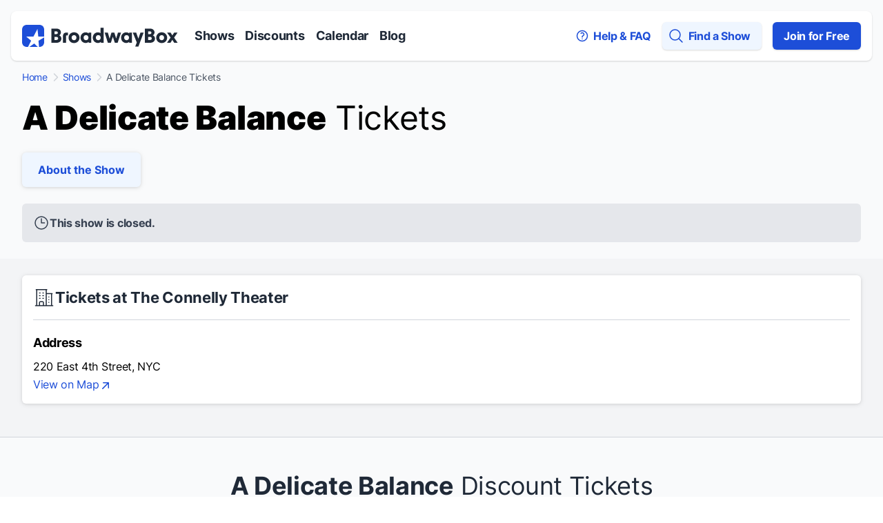

--- FILE ---
content_type: text/html; charset=utf-8
request_url: https://www.broadwaybox.com/shows/delicate-balance/
body_size: 20407
content:

<!DOCTYPE html>
<html class="" lang="en">
<head>
    
    <meta http-equiv="Content-Security-Policy" content="
      default-src 'self' *.broadwaybox.com *.boltdns.net *.brightcovecdn.com data: blob:;
      img-src * data:;
      style-src 'self' *.broadwaybox.com *.googletagmanager.com tagmanager.google.com fonts.googleapis.com 'nonce-__CSP_NONCE__'  'unsafe-hashes' 'sha256-WWn0l9kVjXaC+CGcbxP6Zyac31v1Cjkx2VMnFR3uVng=' 'sha256-CdHL1RvitWoacPxSZEruyWn5Zd/1X/WJccZMJs9LeGc=' 'sha256-dcimk7z1vW3fWZzdd2JcngBDjLJlX8okt3jQhl8bRwg='  'sha256-MQILNoDAnXbaJT0pfW0/qpj9a1UcHHUYKduMEqn0oa0=' 'sha256-SjZCIqvmc8JnxX8gcVhGihvkLH5YYs7tEvfAChl7iYI=' 'sha256-uE0XmIQEyD5YhBfxHh/CP8TTcoqC+IU04KgCRLDGv1o=';
      script-src 'self' 'nonce-__CSP_NONCE__' *.googletagmanager.com tagmanager.google.com connect.facebook.net *.broadwaybox.com *.brightcove.net *.brightcove.com *.brightcovecdn.com *.instagram.com *.zencdn.net blob: ;
      connect-src 'self' *.googletagmanager.com *.google-analytics.com cdn.cookielaw.org *.onetrust.com *.google.com *.doubleclick.net *.brightcove.net *.brightcove.com *.brightcovecdn.com *.broadway.com *.boltdns.net *.akamaihd.net  *.googlesyndication.com;
      frame-src 'self' *.googletagmanager.com *.doubleclick.net *.youtube.com *.instagram.com;
      font-src 'self' fonts.gstatic.com *.broadwaybox.com data:;
">


    <script src="/_fs-ch-1T1wmsGaOgGaSxcX/assets/script.js"></script>

    <script nonce="__CSP_NONCE__">
        window.dataLayer = window.dataLayer || []; function gtag(){dataLayer.push(arguments);}

        //set GTM defaults
        if(localStorage.getItem('consentMode') === null){
            gtag('consent', 'default', {
                'ad_storage': 'denied',
                'ad_user_data': 'denied',
                'ad_personalization': 'denied',
                'analytics_storage': 'denied',
                'wait_for_update': 500,
                'region': ['EU', 'BR', 'US-CA', 'US-CT', 'US-CO', 'US-VA', 'US-UT', 'CA-QC']
            });
        } else {
            gtag('consent', 'default', JSON.parse(localStorage.getItem('consentMode')));
        }

        gtag('js', new Date());
        gtag('config', 'GTM-W5JB2N');
    </script>
    <!-- OneTrust Cookies Consent Notice start for broadwaybox.com -->
    <script nonce="__CSP_NONCE__" src="https://cdn.cookielaw.org/scripttemplates/otSDKStub.js"  type="text/javascript" charset="UTF-8" data-domain-script="5478ed9f-3bb1-40b4-ac3a-0c3a783733c1" ></script>
    <script type="text/javascript" nonce="__CSP_NONCE__">
        function OptanonWrapper() {

            //persist consentMode
            const consentMode = {
                'ad_storage': OnetrustActiveGroups.includes("C0004") ? 'granted' : 'denied',
                'ad_user_data': OnetrustActiveGroups.includes("C0004") ? 'granted' : 'denied',
                'ad_personalization': OnetrustActiveGroups.includes("C0004") ? 'granted' : 'denied',
                'analytics_storage': OnetrustActiveGroups.includes("C0002") ? 'granted' : 'denied',
                'wait_for_update': 500,
            };
            localStorage.setItem('consentMode', JSON.stringify(consentMode));

            // targeting enabled?
            if(OnetrustActiveGroups.includes("C0004")){
                // remove any additional youtube iframe messaging
                videoMsgs = document.querySelectorAll('[data-youtubeMsg]');
                for (var i = 0; i < videoMsgs.length; i++) {
                    videoMsgs[i].remove();
                }
            } else {
                // check if there are any youtube iframes and add messaging
                let iframes = document.getElementsByTagName("iframe");
                for (var i = 0; i < iframes.length; i++) {
                    let src = iframes[i].getAttribute('data-src');
                    if(src && src.includes("youtube.com")) {
                        AddYouTubeiFrameMsg(iframes[i]);
                    }
                }
            }

            //display copy if global or US and non-specific state
            let geoloc = OneTrust.getGeolocationData();
            let specific_states = ["CO", "CA", "CT", "UT", "VA"];
            let current_state = geoloc.state.toUpperCase();

            if (geoloc.country === 'global' || (geoloc.country.toUpperCase() === 'US' && !specific_states.includes(current_state))){
                $('#onetrust-geo-continue').removeClass('hidden');
            }


            // add iframe message
            function AddYouTubeiFrameMsg(iframe) {
                let newEl = document.createElement('div');
                newEl.innerHTML = '<div data-youtubeMsg="display" class="p-5">Video will not display with your current cookie consent preference. Update your cookie consent preference via the  Cookie Preference Center located in the footer to enable the videos.</div>';
                iframe.parentNode.appendChild(newEl, iframe);
            }
        }
    </script>
    <!-- OneTrust Cookies Consent Notice end for broadwaybox.com -->

    
    <script id="gtmScript" nonce='__CSP_NONCE__' data-nonce='__CSP_NONCE__'>(function(w,d,s,l,i){w[l]=w[l]||[];w[l].push({'gtm.start':
    new Date().getTime(),event:'gtm.js'});var f=d.getElementsByTagName(s)[0],
    j=d.createElement(s),dl=l!='dataLayer'?'&l='+l:'';j.async=true;j.src=
    'https://www.googletagmanager.com/gtm.js?id='+i+dl;var n=d.querySelector('[nonce]');
    j.setAttribute('nonce',n.nonce||n.getAttribute('nonce'));f.parentNode.insertBefore(j,f);
    })(window,document,'script','dataLayer','GTM-W5JB2N');</script>


    <meta charset="utf-8">
    <meta http-equiv="X-UA-Compatible" content="IE=edge,chrome=1">
    
    <meta name="viewport" content="width=device-width, initial-scale=1.0, maximum-scale=3.0, minimum-scale=1.0, user-scalable=1" />
    <meta name="google-site-verification" content="duvixE2Mom0_a548R5NDrdQ-gZh_qBuOorqmhsmBe6A" />
    <meta name="msvalidate.01" content="1CAD733C243010EFC9441327919EF38D" />
    
    <script nonce="__CSP_NONCE__">(function(H){H.className=H.className.replace(/\bno-js\b/,'js')})(document.documentElement);</script>
    
    <script nonce="__CSP_NONCE__">window.console = window.console||{log:function(){}};
    document.documentElement.setAttribute('data-useragent', navigator.userAgent);
    </script>

    <link href="https://static.broadwaybox.com/css/main.80fa2433c277.css" rel="stylesheet">
    <link rel="shortcut icon" href="https://static.broadwaybox.com/img/favicon/favicon.235bb5fc0482.ico">
    <link rel="apple-touch-icon" sizes="180x180" href="https://static.broadwaybox.com/img/favicon/apple-touch-icon.03a47da13f2a.png">
    <link rel="icon" type="image/png" sizes="32x32" href="https://static.broadwaybox.com/img/favicon/favicon-32x32.860e574cba8b.png">
    <link rel="icon" type="image/png" sizes="16x16" href="https://static.broadwaybox.com/img/favicon/favicon-16x16.200d34bfd503.png">
    <link rel="alternate" type="application/rss+xml" title="RSS" href="/feeds/discounts" />

    
        <title>A Delicate Balance Discount Tickets - Off Broadway | Save up to 50% Off</title>
        <meta name="description" content="Cheap A Delicate Balance Tickets – A Delicate Balance Broadway discounts at up to 50% off regular Broadway ticket price. BroadwayBox offers A Delicate Balance discount tickets directly from the shows' producers.">
        <link rel="stylesheet" href="https://static.broadwaybox.com/js/libs/jquery-plugins/magnific-popup/magnific-popup.520457570968.css">
    

    

    

        
                
            
            <meta property="og:title" content="A&nbsp;Delicate&nbsp;Balance&nbsp;Discount&nbsp;Tickets&nbsp;-&nbsp;BroadwayBox"/>
                
        
    

    
        <meta property="og:type" content="event"/>
    
    

    <meta property="og:url" content="https://www.broadwaybox.com/shows/delicate-balance/"/>
    <meta property="og:site_name" content="BroadwayBox.com"/>
    
    
    
    
        
        <meta property="og:description" content="Transport&nbsp;Group&nbsp;&amp;&nbsp;NAATCO&nbsp;Present:&nbsp;Edward&nbsp;Albee’s&nbsp;A&nbsp;Delicate&nbsp;Balance&nbsp;Agnes&nbsp;(Mia&nbsp;Katigbak)&nbsp;and&nbsp;Tobias&nbsp;(Manu&nbsp;Narayan)&nbsp;are&nbsp;a&nbsp;complacent&nbsp;middle-aged&nbsp;couple&nbsp;with&nbsp;…"/>    
           
    
    
    
    <meta property="fb:app_id" content="170265824158"/>


    
    <link rel="canonical" href="https://www.broadwaybox.com/shows/delicate-balance/"/>
    
    <link rel="stylesheet" href="https://static.broadwaybox.com/js/libs/jquery-plugins/magnific-popup/magnific-popup.520457570968.css">

</head>
<body id="show-detail" class="">

<h1 class="sr-only">Discount Broadway Tickets</h1>

<a class="block text-center bg-gray-50 font-bold text-[14px] absolute w-full h-[1px] p-0 overflow-hidden whitespace-nowrap focus:static focus:w-auto focus:h-auto focus:whitespace-normal focus:overflow-visible focus:py-4 focus:outline focus:outline-2 focus:outline-offset-1 focus:divide-blue-200 focus:z-10" href="#skiplink-target" id="skiplink">Skip to main content</a>
<!-- Google Tag Manager (noscript) -->
<noscript>
    <iframe src="https://www.googletagmanager.com/ns.html?id=GTM-W5JB2N"
            height="0" width="0" style="display:none;visibility:hidden"></iframe>
</noscript>
<!-- End Google Tag Manager (noscript) -->


    
    

<div id="content" class="h-full flex flex-col min-h-screen bg-gray-50">
    <!-- Navbar -->
    <nav class="flex-none">
        <h2 class="sr-only">Navigation</h2>
        <!-- Flex container -->
        <div class="flex items-center bg-white relative mx-4 mt-4 p-4 shadow-base rounded-lg">
            <!-- Logo -->
            <a href="/" aria-label="BroadwayBox.com Home" class="flex items-center justify-between">
                <svg width="226" height="32" viewBox="0 0 226 32" fill="none" aria-hidden="true" role="img" xmlns="http://www.w3.org/2000/svg">
    <title>BroadwayBox</title>
    <g clip-path="url(#clip0_1641_16718)">
        <rect width="32" height="32" rx="6" fill="#1D4ED8"/>
        <path fill-rule="evenodd" clip-rule="evenodd"
              d="M22.3155 6L23.5 17H34L23.7902 23.1121L24.7786 33.9367L17.6828 27.0538L7.59101 34L13.1458 23.0178L6 17H16.5L22.3155 6Z"
              fill="white"/>
    </g>
    <path d="M42.4082 26H49.7722C54.1122 26 56.9682 23.62 56.9682 19.952C56.9682 17.656 55.8482 15.976 53.8322 15.22C55.4002 14.408 56.2682 12.896 56.2682 10.908C56.2682 7.464 53.5802 5.392 49.1842 5.392H42.4082V26ZM47.0562 21.912V17.488H49.8282C51.3682 17.488 52.2642 18.3 52.2642 19.7C52.2642 21.1 51.3682 21.912 49.8282 21.912H47.0562ZM47.0562 13.456V9.48H49.5762C50.9482 9.48 51.7602 10.236 51.7602 11.468C51.7602 12.7 50.9482 13.456 49.5762 13.456H47.0562ZM59.2863 16.536V26H63.7103V16.424C63.7103 15.528 64.1023 15.136 64.9983 15.136H66.4823V11.16H64.5783C61.2743 11.16 59.2863 12.812 59.2863 16.536ZM75.3123 26.42C79.7083 26.42 83.2363 23.172 83.2363 18.608C83.2363 14.044 79.7083 10.796 75.3123 10.796C70.9163 10.796 67.3883 14.044 67.3883 18.608C67.3883 23.172 70.9163 26.42 75.3123 26.42ZM71.8123 18.608C71.8123 16.396 73.3243 14.912 75.3123 14.912C77.3003 14.912 78.8123 16.396 78.8123 18.608C78.8123 20.82 77.3003 22.304 75.3123 22.304C73.3243 22.304 71.8123 20.82 71.8123 18.608ZM92.1371 26.28C93.7891 26.28 95.4131 25.72 96.4211 24.656L96.4491 26H100.369V11.16H96.4491L96.4211 12.504C95.4131 11.44 93.7891 10.88 92.1371 10.88C88.1331 10.88 84.7451 14.016 84.7451 18.58C84.7451 23.144 88.1331 26.28 92.1371 26.28ZM89.1691 18.58C89.1691 16.34 90.6811 14.912 92.7251 14.912C94.7411 14.912 96.2251 16.34 96.2251 18.58C96.2251 20.82 94.7411 22.248 92.7251 22.248C90.6811 22.248 89.1691 20.82 89.1691 18.58ZM109.904 26.28C111.556 26.28 113.18 25.72 114.188 24.656L114.216 26H118.136V4.356H113.712V8.584C113.712 9.816 113.74 10.992 113.796 12.14C112.76 11.3 111.36 10.88 109.904 10.88C105.9 10.88 102.512 14.016 102.512 18.58C102.512 23.144 105.9 26.28 109.904 26.28ZM106.936 18.58C106.936 16.34 108.448 14.912 110.492 14.912C112.508 14.912 113.992 16.34 113.992 18.58C113.992 20.82 112.508 22.248 110.492 22.248C108.448 22.248 106.936 20.82 106.936 18.58ZM124.339 26H128.679L131.563 17.292L134.475 26H138.535L143.519 11.16H139.011L136.379 19.784L133.691 11.16H129.603L126.887 20.092L124.311 11.16H119.691L124.339 26ZM150.934 26.28C152.586 26.28 154.21 25.72 155.218 24.656L155.246 26H159.166V11.16H155.246L155.218 12.504C154.21 11.44 152.586 10.88 150.934 10.88C146.93 10.88 143.542 14.016 143.542 18.58C143.542 23.144 146.93 26.28 150.934 26.28ZM147.966 18.58C147.966 16.34 149.478 14.912 151.522 14.912C153.538 14.912 155.022 16.34 155.022 18.58C155.022 20.82 153.538 22.248 151.522 22.248C149.478 22.248 147.966 20.82 147.966 18.58ZM163.969 31.6H168.589L176.261 11.16H171.641L168.589 20.092L165.369 11.16H160.469L166.293 25.552L163.969 31.6ZM178.117 26H185.481C189.821 26 192.677 23.62 192.677 19.952C192.677 17.656 191.557 15.976 189.541 15.22C191.109 14.408 191.977 12.896 191.977 10.908C191.977 7.464 189.289 5.392 184.893 5.392H178.117V26ZM182.765 21.912V17.488H185.537C187.077 17.488 187.973 18.3 187.973 19.7C187.973 21.1 187.077 21.912 185.537 21.912H182.765ZM182.765 13.456V9.48H185.285C186.657 9.48 187.469 10.236 187.469 11.468C187.469 12.7 186.657 13.456 185.285 13.456H182.765ZM202.388 26.42C206.784 26.42 210.312 23.172 210.312 18.608C210.312 14.044 206.784 10.796 202.388 10.796C197.992 10.796 194.464 14.044 194.464 18.608C194.464 23.172 197.992 26.42 202.388 26.42ZM198.888 18.608C198.888 16.396 200.4 14.912 202.388 14.912C204.376 14.912 205.888 16.396 205.888 18.608C205.888 20.82 204.376 22.304 202.388 22.304C200.4 22.304 198.888 20.82 198.888 18.608ZM210.106 26H215.09L217.834 21.744L220.55 26H225.534L220.382 18.524L225.422 11.16H220.606L217.834 15.276L215.258 11.16H210.19L215.258 18.496L210.106 26Z"
          fill="#1F2937"/>
    <defs>
        <clipPath id="clip0_1641_16718">
            <rect width="32" height="32" rx="6" fill="white"/>
        </clipPath>
    </defs>
</svg>

            </a>
            <!-- Menu Items -->
            <div class="hidden space-x-4 ml-6 lg:flex">
                <a href="/shows/" class="text-gray-800 text-lg font-bold">Shows</a>
                <a href="/discounts/" class="nav-more--before text-gray-800 text-lg font-bold">Discounts</a>
                <a href="/calendar/" class="nav-more--before text-gray-800 text-lg font-bold">Calendar</a>
                <a href="/daily-scoop/" class="nav-more--before text-gray-800 text-lg font-bold">Blog</a>
                <div href="#" class="nav-more relative text-gray-800 text-lg font-bold group">
                    <div class="flex items-center">
                        <span>More</span>
                        <svg width="20" height="20" viewBox="0 0 20 20" fill="none" class="" role="img" xmlns="http://www.w3.org/2000/svg">
    <title> Down</title>
    <path fill-rule="evenodd" clip-rule="evenodd" d="M5.23017 7.20938C5.52875 6.92228 6.00353 6.93159 6.29063 7.23017L10 11.1679L13.7094 7.23017C13.9965 6.93159 14.4713 6.92228 14.7698 7.20938C15.0684 7.49647 15.0777 7.97125 14.7906 8.26983L10.5406 12.7698C10.3992 12.9169 10.204 13 10 13C9.79599 13 9.60078 12.9169 9.45938 12.7698L5.20938 8.26983C4.92228 7.97125 4.93159 7.49647 5.23017 7.20938Z" fill="currentColor"/>
</svg>

                    </div>
                    <div class="hidden absolute pt-5 group-hover:block z-20">
                        <div class="bg-white shadow-medium rounded-b-md p-6">
                            <a href="/discounts/" class="block text-gray-800 text-lg font-bold mb-6">Discounts</a>
                            <a href="/calendar/" class="block text-gray-800 text-lg font-bold">Calendar</a>
                            <a href="/daily-scoop/" class="block text-gray-800 text-lg font-bold mt-6">Blog</a>
                        </div>
                    </div>
                </div>
            </div>
            <!-- Menu Items -->
            <div class="flex space-x-4 ml-auto">
                
                <a href="/faq/" class="text-base font-bold text-blue-700 hidden items-center lg:flex">
                    <svg width="20" height="20" viewBox="0 0 20 20" fill="none" aria-hidden="true" role="img" class=""
     xmlns="http://www.w3.org/2000/svg">
    <title>question</title>
    <path d="M8.23242 6.2657C9.20873 5.41143 10.7916 5.41143 11.768 6.2657C12.7443 7.11998 12.7443 8.50502 11.768 9.3593C11.598 9.50798 11.4097 9.63079 11.2094 9.72772C10.588 10.0285 10.0002 10.5596 10.0002 11.25V11.875M17.5 10C17.5 14.1421 14.1421 17.5 10 17.5C5.85786 17.5 2.5 14.1421 2.5 10C2.5 5.85786 5.85786 2.5 10 2.5C14.1421 2.5 17.5 5.85786 17.5 10ZM10 14.375H10.0063V14.3813H10V14.375Z"
          stroke="currentColor" stroke-width="1.5" stroke-linecap="round" stroke-linejoin="round"/>
</svg>

                    <span class="ml-1.5">Help & FAQ</span>
                </a>
                <a href="#" aria-label="Open Mobile Menu" id="openMobileMenu" class="text-base text-blue-700 flex items-center lg:hidden">
                    <svg width="24" height="24" viewBox="0 0 24 24" fill="none" role="img" xmlns="http://www.w3.org/2000/svg">
    <title>Bars</title>
    <path d="M3.75 5.25H20.25M3.75 9.75H20.25M3.75 14.25H20.25M3.75 18.75H20.25" stroke="currentColor" stroke-width="1.5"
          stroke-linecap="round" stroke-linejoin="round"/>
</svg>

                </a>
                <a href="#" aria-label="Find a Show" class="text-base font-bold text-blue-700 flex items-center lg:rounded-md lg:bg-blue-50 lg:shadow-base lg:p-2 lg:pr-4" id="globalSearchLink">
                    <svg width="24" height="24" viewBox="0 0 24 24" fill="none" aria-hidden="true" role="img" xmlns="http://www.w3.org/2000/svg">
    <title>magnifying</title>
    <path d="M21 21L15.8033 15.8033M15.8033 15.8033C17.1605 14.4461 18 12.5711 18 10.5C18 6.35786 14.6421 3 10.5 3C6.35786 3 3 6.35786 3 10.5C3 14.6421 6.35786 18 10.5 18C12.5711 18 14.4461 17.1605 15.8033 15.8033Z"
          stroke="currentColor" stroke-width="1.5" stroke-linecap="round" stroke-linejoin="round"/>
</svg>

                    <span class="ml-1.5 hidden lg:block">Find a Show</span>
                </a>
                <a href="/subscribe/" class="hidden text-base text-white font-bold bg-blue-700 rounded-md py-2 px-4 shadow-base lg:flex lg:items-center">
                    Join for Free
                </a>
            </div>
        </div>
        <!-- Mobile Menu -->
        <div class="lg:hidden">
            <div
                    id="mobileMenuRoot"
                    class="fixed w-full h-full top-0 left-0 bg-gray-50 z-30 -translate-x-full transition-transform"
            >
                <div>
                    <a href="#" class="flex items-center justify-center w-[40px] h-[40px] bg-black fixed right-[20px] rounded-[50%] border-2 border-white mt-4"
                       id="closeMobileMenu"
                       aria-label="Close Mobile Menu"
                    >
                        <svg width="24" height="24" viewBox="0 0 24 24" fill="none" class="text-white w-8 h-8" role="img" xmlns="http://www.w3.org/2000/svg">
    <title>x mark</title>
    <path fill-rule="evenodd" clip-rule="evenodd"
          d="M5.46967 5.46967C5.76256 5.17678 6.23744 5.17678 6.53033 5.46967L12 10.9393L17.4697 5.46967C17.7626 5.17678 18.2374 5.17678 18.5303 5.46967C18.8232 5.76256 18.8232 6.23744 18.5303 6.53033L13.0607 12L18.5303 17.4697C18.8232 17.7626 18.8232 18.2374 18.5303 18.5303C18.2374 18.8232 17.7626 18.8232 17.4697 18.5303L12 13.0607L6.53033 18.5303C6.23744 18.8232 5.76256 18.8232 5.46967 18.5303C5.17678 18.2374 5.17678 17.7626 5.46967 17.4697L10.9393 12L5.46967 6.53033C5.17678 6.23744 5.17678 5.76256 5.46967 5.46967Z"
          fill="currentColor"/>
</svg>

                    </a>
                </div>
                <div class="flex flex-col h-full bg-white pg__base__mobile-menu-container">
                    <div class="p-6 flex flex-col">
                        <a href="/" class="text-gray-800 text-lg font-bold mt-6">Home</a>
                        <a href="/shows/" class="text-gray-800 text-lg font-bold my-6">Shows</a>
                        <a href="/discounts/" class="text-gray-800 text-lg font-bold">Discounts</a>
                        <a href="/calendar/" class="text-gray-800 text-lg font-bold my-6">Calendar</a>
                        <a href="/daily-scoop/" class="text-gray-800 text-lg font-bold mb-6">Blog</a>

                        <div class="h-px w-full bg-gray-300 mb-6">
                        </div>
                        
                        <a href="/faq/" class="flex text-base font-bold text-blue-700 items-center my-6">
                            <svg width="20" height="20" viewBox="0 0 20 20" fill="none" aria-hidden="true" role="img" class="w-6 h-6"
     xmlns="http://www.w3.org/2000/svg">
    <title>question</title>
    <path d="M8.23242 6.2657C9.20873 5.41143 10.7916 5.41143 11.768 6.2657C12.7443 7.11998 12.7443 8.50502 11.768 9.3593C11.598 9.50798 11.4097 9.63079 11.2094 9.72772C10.588 10.0285 10.0002 10.5596 10.0002 11.25V11.875M17.5 10C17.5 14.1421 14.1421 17.5 10 17.5C5.85786 17.5 2.5 14.1421 2.5 10C2.5 5.85786 5.85786 2.5 10 2.5C14.1421 2.5 17.5 5.85786 17.5 10ZM10 14.375H10.0063V14.3813H10V14.375Z"
          stroke="currentColor" stroke-width="1.5" stroke-linecap="round" stroke-linejoin="round"/>
</svg>

                            <span class="ml-1.5">Help & FAQ</span>
                        </a>
                        <a href="/contact-us/" class="flex text-base font-bold text-blue-700 flex items-center">
                            <svg width="24" height="24" viewBox="0 0 24 24" fill="none" class="stroke-[1.5]" role="img" xmlns="http://www.w3.org/2000/svg">
    <title>chat</title>
    <path d="M8.625 12C8.625 12.2071 8.45711 12.375 8.25 12.375C8.04289 12.375 7.875 12.2071 7.875 12C7.875 11.7929 8.04289 11.625 8.25 11.625C8.45711 11.625 8.625 11.7929 8.625 12ZM8.625 12H8.25M12.375 12C12.375 12.2071 12.2071 12.375 12 12.375C11.7929 12.375 11.625 12.2071 11.625 12C11.625 11.7929 11.7929 11.625 12 11.625C12.2071 11.625 12.375 11.7929 12.375 12ZM12.375 12H12M16.125 12C16.125 12.2071 15.9571 12.375 15.75 12.375C15.5429 12.375 15.375 12.2071 15.375 12C15.375 11.7929 15.5429 11.625 15.75 11.625C15.9571 11.625 16.125 11.7929 16.125 12ZM16.125 12H15.75M21 12C21 16.5563 16.9706 20.25 12 20.25C11.1125 20.25 10.2551 20.1323 9.44517 19.9129C8.47016 20.5979 7.28201 21 6 21C5.80078 21 5.60376 20.9903 5.40967 20.9713C5.25 20.9558 5.0918 20.9339 4.93579 20.906C5.41932 20.3353 5.76277 19.6427 5.91389 18.8808C6.00454 18.4238 5.7807 17.9799 5.44684 17.6549C3.9297 16.1782 3 14.1886 3 12C3 7.44365 7.02944 3.75 12 3.75C16.9706 3.75 21 7.44365 21 12Z"
          stroke="currentColor" stroke-linecap="round" stroke-linejoin="round"/>
</svg>

                            <span class="ml-1.5">Contact Us</span>
                        </a>
                        <a href="/subscribe/" class="text-base text-white font-bold bg-blue-700 rounded-md text-center py-2 px-4 mt-6 shadow-base">
                            Join for Free
                        </a>
                        <div class="h-px w-full bg-gray-300 my-6">
                        </div>
                        <div class="flex text-blue-700">
                            <div>
                                <a href="https://twitter.com/broadwaybox" target="_blank" aria-label="View our BroadwayBox twitter page">
                                    <svg width="24" height="24" viewBox="0 0 24 24" fill="none" class="" role="img" xmlns="http://www.w3.org/2000/svg">
    <title>Twitter</title>
    <path d="M14.2833 10.1571L23.2178 0H21.1006L13.3427 8.81931L7.14656 0H0L9.36984 13.3364L0 23.9877H2.11732L10.3098 14.6742L16.8534 23.9877H24L14.2827 10.1571H14.2833ZM11.3833 13.4538L10.4339 12.1258L2.88022 1.55881H6.1323L12.2282 10.0867L13.1776 11.4147L21.1016 22.4998H17.8495L11.3833 13.4544V13.4538Z" fill="currentColor"/>
</svg>

                                </a>
                            </div>
                            <div class="ml-4">
                                <a href="https://www.instagram.com/broadwayboxcom/" aria-label="View our BroadwayBox instagram page" target="_blank">
                                    <svg width="24" height="24" viewBox="0 0 24 24" fill="none" class="" role="img" xmlns="http://www.w3.org/2000/svg">
    <title>Instagram</title>
    <path fill-rule="evenodd" clip-rule="evenodd"
          d="M15.3333 12C15.3333 11.0799 15.0078 10.2943 14.3568 9.64323C13.7057 8.99218 12.9201 8.66667 12 8.66667C11.0799 8.66667 10.2943 8.99218 9.64323 9.64323C8.99218 10.2943 8.66667 11.0799 8.66667 12C8.66667 12.9201 8.99218 13.7057 9.64323 14.3568C10.2943 15.0078 11.0799 15.3333 12 15.3333C12.9201 15.3333 13.7057 15.0078 14.3568 14.3568C15.0078 13.7057 15.3333 12.9201 15.3333 12ZM17.1302 12C17.1302 13.4236 16.6311 14.6345 15.6328 15.6328C14.6345 16.6311 13.4236 17.1302 12 17.1302C10.5764 17.1302 9.36546 16.6311 8.36719 15.6328C7.36892 14.6345 6.86979 13.4236 6.86979 12C6.86979 10.5764 7.36892 9.36546 8.36719 8.36719C9.36546 7.36892 10.5764 6.86979 12 6.86979C13.4236 6.86979 14.6345 7.36892 15.6328 8.36719C16.6311 9.36546 17.1302 10.5764 17.1302 12ZM18.5365 6.66146C18.5365 6.99132 18.4193 7.27344 18.1849 7.50781C17.9505 7.74219 17.6684 7.85938 17.3385 7.85938C17.0087 7.85938 16.7266 7.74219 16.4922 7.50781C16.2578 7.27344 16.1406 6.99132 16.1406 6.66146C16.1406 6.3316 16.2578 6.04948 16.4922 5.8151C16.7266 5.58073 17.0087 5.46354 17.3385 5.46354C17.6684 5.46354 17.9505 5.58073 18.1849 5.8151C18.4193 6.04948 18.5365 6.3316 18.5365 6.66146ZM12 3.79688C11.9392 3.79688 11.6072 3.7947 11.0039 3.79036C10.4006 3.78602 9.94271 3.78602 9.63021 3.79036C9.31771 3.7947 8.89887 3.80773 8.3737 3.82943C7.84852 3.85113 7.40148 3.89453 7.03255 3.95964C6.66363 4.02474 6.3533 4.10503 6.10156 4.20052C5.66753 4.37413 5.28559 4.62587 4.95573 4.95573C4.62587 5.28559 4.37413 5.66753 4.20052 6.10156C4.10503 6.3533 4.02474 6.66363 3.95964 7.03255C3.89453 7.40148 3.85113 7.84852 3.82943 8.3737C3.80773 8.89887 3.7947 9.31771 3.79036 9.63021C3.78602 9.94271 3.78602 10.4006 3.79036 11.0039C3.7947 11.6072 3.79688 11.9392 3.79688 12C3.79688 12.0608 3.7947 12.3928 3.79036 12.9961C3.78602 13.5994 3.78602 14.0573 3.79036 14.3698C3.7947 14.6823 3.80773 15.1011 3.82943 15.6263C3.85113 16.1515 3.89453 16.5985 3.95964 16.9674C4.02474 17.3364 4.10503 17.6467 4.20052 17.8984C4.37413 18.3325 4.62587 18.7144 4.95573 19.0443C5.28559 19.3741 5.66753 19.6259 6.10156 19.7995C6.3533 19.895 6.66363 19.9753 7.03255 20.0404C7.40148 20.1055 7.84852 20.1489 8.3737 20.1706C8.89887 20.1923 9.31771 20.2053 9.63021 20.2096C9.94271 20.214 10.4006 20.214 11.0039 20.2096C11.6072 20.2053 11.9392 20.2031 12 20.2031C12.0608 20.2031 12.3928 20.2053 12.9961 20.2096C13.5994 20.214 14.0573 20.214 14.3698 20.2096C14.6823 20.2053 15.1011 20.1923 15.6263 20.1706C16.1515 20.1489 16.5985 20.1055 16.9674 20.0404C17.3364 19.9753 17.6467 19.895 17.8984 19.7995C18.3325 19.6259 18.7144 19.3741 19.0443 19.0443C19.3741 18.7144 19.6259 18.3325 19.7995 17.8984C19.895 17.6467 19.9753 17.3364 20.0404 16.9674C20.1055 16.5985 20.1489 16.1515 20.1706 15.6263C20.1923 15.1011 20.2053 14.6823 20.2096 14.3698C20.214 14.0573 20.214 13.5994 20.2096 12.9961C20.2053 12.3928 20.2031 12.0608 20.2031 12C20.2031 11.9392 20.2053 11.6072 20.2096 11.0039C20.214 10.4006 20.214 9.94271 20.2096 9.63021C20.2053 9.31771 20.1923 8.89887 20.1706 8.3737C20.1489 7.84852 20.1055 7.40148 20.0404 7.03255C19.9753 6.66363 19.895 6.3533 19.7995 6.10156C19.6259 5.66753 19.3741 5.28559 19.0443 4.95573C18.7144 4.62587 18.3325 4.37413 17.8984 4.20052C17.6467 4.10503 17.3364 4.02474 16.9674 3.95964C16.5985 3.89453 16.1515 3.85113 15.6263 3.82943C15.1011 3.80773 14.6823 3.7947 14.3698 3.79036C14.0573 3.78602 13.5994 3.78602 12.9961 3.79036C12.3928 3.7947 12.0608 3.79688 12 3.79688ZM22 12C22 13.9879 21.9783 15.3637 21.9349 16.1276C21.8481 17.9332 21.3099 19.3307 20.3203 20.3203C19.3307 21.3099 17.9332 21.8481 16.1276 21.9349C15.3637 21.9783 13.9879 22 12 22C10.0121 22 8.63629 21.9783 7.8724 21.9349C6.06683 21.8481 4.66928 21.3099 3.67969 20.3203C2.6901 19.3307 2.15191 17.9332 2.0651 16.1276C2.0217 15.3637 2 13.9879 2 12C2 10.0121 2.0217 8.63629 2.0651 7.8724C2.15191 6.06683 2.6901 4.66928 3.67969 3.67969C4.66928 2.6901 6.06683 2.15191 7.8724 2.0651C8.63629 2.0217 10.0121 2 12 2C13.9879 2 15.3637 2.0217 16.1276 2.0651C17.9332 2.15191 19.3307 2.6901 20.3203 3.67969C21.3099 4.66928 21.8481 6.06683 21.9349 7.8724C21.9783 8.63629 22 10.0121 22 12Z"
          fill="currentColor"/>
</svg>

                                </a>
                            </div>
                            <div class="ml-4">
                                <a href="https://www.facebook.com/broadwaybox" aria-label="View our BroadwayBox facebook page" target="_blank">
                                    <svg width="24" height="24" viewBox="0 0 24 24" fill="none" class="" role="img" xmlns="http://www.w3.org/2000/svg">
    <title>Facebook</title>
    <path fill-rule="evenodd" clip-rule="evenodd"
          d="M18 0.173077V3.98077H15.8194C15.0231 3.98077 14.4861 4.15384 14.2083 4.5C13.9306 4.84616 13.7917 5.36538 13.7917 6.05769V8.78365H17.8611L17.3194 13.0529H13.7917V24H9.54167V13.0529H6V8.78365H9.54167V5.63942C9.54167 3.85095 10.0231 2.46395 10.9861 1.47837C11.9491 0.492784 13.2315 0 14.8333 0C16.1945 0 17.25 0.0576917 18 0.173077Z"
          fill="currentColor"/>
</svg>

                                </a>
                            </div>
                        </div>
                    </div>
                </div>
            </div>
        </div>
    </nav>
    <div id="skiplink-target" class="sr-only">Skip to main content</div>
    <div class="flex-auto ">
        
    <div class="max-w-7xl mx-auto px-4 mt-4 lg:px-8">
        <nav aria-label="breadcrumb" class="mb-6">
            <ol class="breadcrumb">
                <li class="hidden breadcrumb-item sm:flex"><a href="/">Home</a></li>
                <li class="breadcrumb-mobile-item sm:hidden"><a href="/shows/">Shows</a></li>
                <li class="breadcrumb-item hidden sm:flex"><a href="/shows/">Shows</a></li>
                <li class="hidden breadcrumb-item sm:flex" aria-current="page">A Delicate Balance Tickets</li>
            </ol>
        </nav>
        <div class="grid [grid-template-areas:'photo_text_text''button_button_button'] grid-cols-[auto_1fr] grid-rows-[auto_1fr] sm:[grid-template-areas:'photo_text_text''photo_button_button']">
            
            <div class="[grid-area:text]">
                <h1 class="leading-[112.5%] text-[28px] lg:text-[48px]">
                    <span class="font-black">A Delicate Balance</span> Tickets
                </h1>
                <div class="flex flex-col gap-4">
                    
                    <div class="flex flex-col gap-1">
                        <div class="flex flex-row gap-1">
                            
                            
                            
                        </div>
                        
                    </div>
                </div>
            </div>
            <div id="aboutShowButton" class="[grid-area:button] w-full h-[50px] px-6 py-4 mt-6 z-20 flex flex-col items-center justify-center bg-blue-50 rounded-md drop-shadow-poster text-blue-700 text-base whitespace-nowrap font-bold cursor-pointer hover:bg-blue-100 sm:w-[172px]">
                <button>About the Show</button>
            </div>
        </div>
        <div class="pg__show__alerts">
            
            
            
                <div class="bg-gray-200 p-4 rounded-md flex flex-row items-center gap-3 text-gray-700">
                    <div><svg width="24" height="24" viewBox="0 0 24 24" fill="none" class="w-6 h-6 stroke-[1.5]" role="img" xmlns="http://www.w3.org/2000/svg">
    <title>clock</title>
    <path d="M12 6V12H16.5M21 12C21 16.9706 16.9706 21 12 21C7.02944 21 3 16.9706 3 12C3 7.02944 7.02944 3 12 3C16.9706 3 21 7.02944 21 12Z"
          stroke="#374151" stroke-width="1.5" stroke-linecap="round" stroke-linejoin="round"/>
</svg>
</div>
                    <p class="font-bold text-base">
                        This show is closed.
                    </p>
                </div>
            
            
            

        </div>
    </div>
    <div class="bg-gray-50 h-6 sticky top-0 z-10"></div>
    
    
    <div class="bg-gray-100 w-full">
        <div class="max-w-7xl mx-auto px-4 py-4 flex flex-col gap-6 sm:pt-6 md:pb-12 lg:px-8">
            
            
            
            
            
            
            
            
            
                <div id="more-discounts" data-section="more-discounts" class="discount-section bg-white rounded-md drop-shadow-poster p-4">
                    <div class="flex flex-row items-center gap-2 border-solid border-b border-gray-300 pb-4 mb-6">
    <div>
        <svg width="32" height="33" viewBox="0 0 32 33" fill="none" class="w-8 h-8" role="img" xmlns="http://www.w3.org/2000/svg">
    <title>discount at theatre</title>
    <path d="M3 28.9189H29M5 4.91895V28.9189M19 4.91895V28.9189M27 10.9189V28.9189M9 9.91895H10M9 13.9189H10M9 17.9189H10M14 9.91895H15M14 13.9189H15M14 17.9189H15M9 28.9189V24.4189C9 23.5905 9.67157 22.9189 10.5 22.9189H13.5C14.3284 22.9189 15 23.5905 15 24.4189V28.9189M4 4.91895H20M19 10.9189H28M23 15.9189H23.01V15.9289H23V15.9189ZM23 19.9189H23.01V19.9289H23V19.9189ZM23 23.9189H23.01V23.9289H23V23.9189Z" stroke="#1F2937" stroke-width="1.5" stroke-linecap="round" stroke-linejoin="round"/>
</svg>

    </div>
    <div>
        <h2 class="font-bold text-gray-800 text-[22px] leading-[112.5%]">
            Tickets at The Connelly Theater
        </h2>
    </div>
</div>
<div class="leading-[112.5%] text-base flex flex-col-reverse justify-between sm:flex-row">
    <div>
        
        <div class="">
            <div>
                <h3 class="font-bold text-lg mb-4">
                    Address
                </h3>
                <div class="text-base mb-2 leading-tight">
                    
                        220 East 4th Street, NYC
                    <br>
                    
                    
                </div>
                <a
                    
                        href="https://www.google.com/maps/search/The Connelly Theater/@40.723449,-73.983534"
                    
                    target="_blank"
                    aria-label="view on map"
                    class="flex text-blue-700 mr-1"
                >
                    View on Map
                    <svg width="16" height="16" viewBox="0 0 16 16" fill="none" class="w-5 h-5" role="img" xmlns="http://www.w3.org/2000/svg">
    <title>Arrow up right</title>
    <path fill-rule="evenodd" clip-rule="evenodd" d="M4.17574 11.8243C4.41005 12.0586 4.78995 12.0586 5.02426 11.8243L10.8 6.04853V10.6C10.8 10.9314 11.0686 11.2 11.4 11.2C11.7314 11.2 12 10.9314 12 10.6V4.6C12 4.26863 11.7314 4 11.4 4H5.4C5.06863 4 4.8 4.26863 4.8 4.6C4.8 4.93137 5.06863 5.2 5.4 5.2H9.95147L4.17574 10.9757C3.94142 11.2101 3.94142 11.5899 4.17574 11.8243Z" fill="currentColor"/>
</svg>

                </a>
            </div>
            
        </div>
    </div>
    <div class="w-full flex-shrink-0 sm:w-[320px] sm:ml-6 sm:sticky sm:top-[62px] sm:self-start">
        <div class="mb-6">
            <div class="block relative">
                <div class="">
                    
                </div>
            </div>
        </div>
    </div>
</div>

                </div>
            
            
        </div>
    </div>
    
    <div class="border-solid border-t border-gray-300 pg__show__section-container" id="about-show-section">
        <div class="py-4 max-w-7xl mx-auto px-4 lg:px-8 md:py-12">
            <h2 class="w-full mb-6 text-center text-4xl text-gray-800 md:mb-12"><b>A Delicate Balance</b> Discount Tickets</h2>
            <div class="flex flex-col gap-6 items-start text-gray-800">
                <div class="w-full flex gap-4 flex-col justify-center md:flex-row md:justify-between md:gap-2">
                    <div class="flex flex-col gap-4">
                        <h3 class="text-lg font-bold pb-2">About <b>A Delicate Balance on Broadway</b></h3>
                        <div class="flex flex-col gap-4 items-start">
                            
                                <div class="flex flex-row gap-4 items-center">
                                    <svg width="24" height="24" viewBox="0 0 24 24" fill="none" role="img" xmlns="http://www.w3.org/2000/svg">
    <title>venue</title>
    <path d="M15 10.5C15 12.1569 13.6569 13.5 12 13.5C10.3431 13.5 9 12.1569 9 10.5C9 8.84315 10.3431 7.5 12 7.5C13.6569 7.5 15 8.84315 15 10.5Z" stroke="#1F2937" stroke-width="1.5" stroke-linecap="round" stroke-linejoin="round"/>
    <path d="M19.5 10.5C19.5 17.6421 12 21.75 12 21.75C12 21.75 4.5 17.6421 4.5 10.5C4.5 6.35786 7.85786 3 12 3C16.1421 3 19.5 6.35786 19.5 10.5Z" stroke="#1F2937" stroke-width="1.5" stroke-linecap="round" stroke-linejoin="round"/>
</svg>

                                    <div class="flex flex-col gap-1 items-start">
                                        <h4 class="text-sm text-gray-600">Venue</h4>
                                        <div class="text-base">The Connelly Theater</div>
                                        <div class="text-sm leading-tight">
                                            
                                                220 East 4th Street, NYC
                                            <br>
                                            
                                            
                                        </div>
                                        <a href="https://www.google.com/maps/search/The Connelly Theater/@40.723449,-73.983534"
                                            
                                                target="_blank"
                                                aria-label="view on map"
                                                class="flex text-sm text-blue-700 mr-1"
                                        >
                                            View on Map
                                        </a>
                                    </div>
                                </div>
                            
                            
                            
                            
                                <div class="flex flex-row gap-4 items-center">
                                    <svg width="24" height="24" viewBox="0 0 24 24" fill="none" role="img" xmlns="http://www.w3.org/2000/svg">
    <title>calendar</title>
    <path d="M6.75 3V5.25M17.25 3V5.25M3 18.75V7.5C3 6.25736 4.00736 5.25 5.25 5.25H18.75C19.9926 5.25 21 6.25736 21 7.5V18.75M3 18.75C3 19.9926 4.00736 21 5.25 21H18.75C19.9926 21 21 19.9926 21 18.75M3 18.75V11.25C3 10.0074 4.00736 9 5.25 9H18.75C19.9926 9 21 10.0074 21 11.25V18.75" stroke="#1F2937" stroke-width="1.5" stroke-linecap="round" stroke-linejoin="round"/>
</svg>

                                    <div class="flex flex-row flex-wrap gap-4">
                                        
                                            <div class="flex flex-col gap-1 items-start">
                                                <h4 class="text-sm text-gray-600">Previews</h4>
                                                <div class="text-base">Oct. 22, 2022</div>
                                            </div>
                                        
                                        
                                        
                                            <div class="flex flex-col gap-1 items-start">
                                                <h4 class="text-sm text-gray-600">Closing</h4>
                                                <div class="text-base">Nov. 12, 2022</div>
                                            </div>
                                        
                                    </div>
                                </div>
                            
                            
                        </div>
                    </div>
                </div>
                
                
                
                
                
                    <div class="flex flex-col">
                        <h3 class="text-lg font-bold pb-4">Story for <b>A Delicate Balance</b></h3>
                        <div class="leading-normal text-base">Transport Group & NAATCO Present:<Br>
Edward Albee’s A Delicate Balance
<br><br>
Agnes (Mia Katigbak) and Tobias (Manu Narayan) are a complacent middle-aged couple with a hanger-on of a house guest—Agnes’ alcoholic sister Claire (Carmen M. Herlihy). But when longtime friends Harry (Paul Juhn) and Edna (Rita Wolf) appear on their doorstep claiming a nameless “fear” has forced them from their home, just as their four-time divorced daughter, Julia, (Tina Chilip) moves home too, their delicate balance is shattered. Agnes and Tobias attempt to regain control, but is that even still possible?</div>
                    </div>
                
                
                
                
            </div>
            <div class="w-full flex items-center justify-center mt-6 mb-4 md:mt-12">
                <button
                    id="backToTopButton"
                    title="Back to Top"
                    class="w-full h-[56px] px-6 py-4 flex flex-row items-center justify-center gap-1 bg-blue-50 rounded-md drop-shadow-poster text-blue-700 text-base whitespace-nowrap font-bold cursor-pointer hover:bg-blue-100 md:w-[166px]"
                >
                    <svg width="24" height="25" viewBox="0 0 24 25" fill="none" role="img" xmlns="http://www.w3.org/2000/svg">
    <title>Back to Top</title>
    <path fill-rule="evenodd" clip-rule="evenodd" d="M12 3.16895C6.61522 3.16895 2.25 7.53417 2.25 12.9189C2.25 18.3037 6.61522 22.6689 12 22.6689C17.3848 22.6689 21.75 18.3037 21.75 12.9189C21.75 7.53417 17.3848 3.16895 12 3.16895ZM12.5303 8.63862C12.3897 8.49796 12.1989 8.41895 12 8.41895C11.8011 8.41895 11.6103 8.49796 11.4697 8.63862L8.46967 11.6386C8.17678 11.9315 8.17678 12.4064 8.46967 12.6993C8.76256 12.9922 9.23744 12.9922 9.53033 12.6993L11.25 10.9796L11.25 16.6689C11.25 17.0832 11.5858 17.4189 12 17.4189C12.4142 17.4189 12.75 17.0832 12.75 16.6689L12.75 10.9796L14.4697 12.6993C14.7626 12.9922 15.2374 12.9922 15.5303 12.6993C15.8232 12.4064 15.8232 11.9315 15.5303 11.6386L12.5303 8.63862Z" fill="#1D4ED8"/>
</svg>

                    Back to Top
                </button>
            </div>
        </div>
    </div>

    </div>

    <!-- Footer -->
    <footer class="flex-none bg-white relative border-t border-t-gray-300 px-4 p-6 lg:px-6">
        <div class="flex flex-col items-center justify-center gap-6 text-center lg:flex-row lg:items-start lg:justify-between lg:gap-1 lg:text-left">
            <div>
                <div>
                    <svg width="194" height="32" viewBox="0 0 194 32" fill="none" role="img" xmlns="http://www.w3.org/2000/svg">
    <title>BroadwayBox</title>
    <path d="M2.40819 26H9.77219C14.1122 26 16.9682 23.62 16.9682 19.952C16.9682 17.656 15.8482 15.976 13.8322 15.22C15.4002 14.408 16.2682 12.896 16.2682 10.908C16.2682 7.464 13.5802 5.392 9.18419 5.392H2.40819V26ZM7.05619 21.912V17.488H9.82819C11.3682 17.488 12.2642 18.3 12.2642 19.7C12.2642 21.1 11.3682 21.912 9.82819 21.912H7.05619ZM7.05619 13.456V9.48H9.57619C10.9482 9.48 11.7602 10.236 11.7602 11.468C11.7602 12.7 10.9482 13.456 9.57619 13.456H7.05619ZM19.2863 16.536V26H23.7103V16.424C23.7103 15.528 24.1023 15.136 24.9983 15.136H26.4823V11.16H24.5783C21.2743 11.16 19.2863 12.812 19.2863 16.536ZM35.3123 26.42C39.7083 26.42 43.2363 23.172 43.2363 18.608C43.2363 14.044 39.7083 10.796 35.3123 10.796C30.9163 10.796 27.3883 14.044 27.3883 18.608C27.3883 23.172 30.9163 26.42 35.3123 26.42ZM31.8123 18.608C31.8123 16.396 33.3243 14.912 35.3123 14.912C37.3003 14.912 38.8123 16.396 38.8123 18.608C38.8123 20.82 37.3003 22.304 35.3123 22.304C33.3243 22.304 31.8123 20.82 31.8123 18.608ZM52.1371 26.28C53.7891 26.28 55.4131 25.72 56.4211 24.656L56.4491 26H60.3691V11.16H56.4491L56.4211 12.504C55.4131 11.44 53.7891 10.88 52.1371 10.88C48.1331 10.88 44.7451 14.016 44.7451 18.58C44.7451 23.144 48.1331 26.28 52.1371 26.28ZM49.1691 18.58C49.1691 16.34 50.6811 14.912 52.7251 14.912C54.7411 14.912 56.2251 16.34 56.2251 18.58C56.2251 20.82 54.7411 22.248 52.7251 22.248C50.6811 22.248 49.1691 20.82 49.1691 18.58ZM69.9039 26.28C71.5559 26.28 73.1799 25.72 74.1879 24.656L74.2159 26H78.1359V4.356H73.7119V8.584C73.7119 9.816 73.7399 10.992 73.7959 12.14C72.7599 11.3 71.3599 10.88 69.9039 10.88C65.8999 10.88 62.5119 14.016 62.5119 18.58C62.5119 23.144 65.8999 26.28 69.9039 26.28ZM66.9359 18.58C66.9359 16.34 68.4479 14.912 70.4919 14.912C72.5079 14.912 73.9919 16.34 73.9919 18.58C73.9919 20.82 72.5079 22.248 70.4919 22.248C68.4479 22.248 66.9359 20.82 66.9359 18.58ZM84.3388 26H88.6788L91.5628 17.292L94.4748 26H98.5348L103.519 11.16H99.0108L96.3788 19.784L93.6908 11.16H89.6028L86.8868 20.092L84.3108 11.16H79.6908L84.3388 26ZM110.934 26.28C112.586 26.28 114.21 25.72 115.218 24.656L115.246 26H119.166V11.16H115.246L115.218 12.504C114.21 11.44 112.586 10.88 110.934 10.88C106.93 10.88 103.542 14.016 103.542 18.58C103.542 23.144 106.93 26.28 110.934 26.28ZM107.966 18.58C107.966 16.34 109.478 14.912 111.522 14.912C113.538 14.912 115.022 16.34 115.022 18.58C115.022 20.82 113.538 22.248 111.522 22.248C109.478 22.248 107.966 20.82 107.966 18.58ZM123.969 31.6H128.589L136.261 11.16H131.641L128.589 20.092L125.369 11.16H120.469L126.293 25.552L123.969 31.6ZM138.117 26H145.481C149.821 26 152.677 23.62 152.677 19.952C152.677 17.656 151.557 15.976 149.541 15.22C151.109 14.408 151.977 12.896 151.977 10.908C151.977 7.464 149.289 5.392 144.893 5.392H138.117V26ZM142.765 21.912V17.488H145.537C147.077 17.488 147.973 18.3 147.973 19.7C147.973 21.1 147.077 21.912 145.537 21.912H142.765ZM142.765 13.456V9.48H145.285C146.657 9.48 147.469 10.236 147.469 11.468C147.469 12.7 146.657 13.456 145.285 13.456H142.765ZM162.388 26.42C166.784 26.42 170.312 23.172 170.312 18.608C170.312 14.044 166.784 10.796 162.388 10.796C157.992 10.796 154.464 14.044 154.464 18.608C154.464 23.172 157.992 26.42 162.388 26.42ZM158.888 18.608C158.888 16.396 160.4 14.912 162.388 14.912C164.376 14.912 165.888 16.396 165.888 18.608C165.888 20.82 164.376 22.304 162.388 22.304C160.4 22.304 158.888 20.82 158.888 18.608ZM170.106 26H175.09L177.834 21.744L180.55 26H185.534L180.382 18.524L185.422 11.16H180.606L177.834 15.276L175.258 11.16H170.19L175.258 18.496L170.106 26Z"
          fill="#1F2937"/>
    <path d="M190 8C192.23 8 194 6.17143 194 4V3.97714C194 1.80571 192.253 0 190 0C187.77 0 186 1.82857 186 4V4.02286C186 6.19429 187.747 8 190 8ZM190 7.56571C187.977 7.56571 186.46 5.96571 186.46 4.02286V4C186.46 2.05714 188 0.434286 190 0.434286C192.023 0.434286 193.54 2.03429 193.54 3.97714V4C193.54 5.94286 192 7.56571 190 7.56571ZM188.345 5.57714C188.345 5.85143 188.575 6.08 188.851 6.08C189.126 6.08 189.356 5.85143 189.356 5.57714V4.68572H190.023L190.989 5.87429C191.103 5.98857 191.218 6.08 191.402 6.08C191.701 6.08 191.908 5.87429 191.908 5.6C191.908 5.46286 191.885 5.34857 191.77 5.23428L191.149 4.48C191.655 4.27429 191.977 3.84 191.977 3.22286C191.977 2.30857 191.287 1.85143 190.299 1.85143H188.851C188.575 1.85143 188.345 2.08 188.345 2.37714V5.57714ZM189.356 3.86286V2.72H190.23C190.667 2.72 190.943 2.92571 190.943 3.29143C190.943 3.63429 190.69 3.86286 190.23 3.86286H189.356Z"
          fill="#1F2937"/>
</svg>

                </div>
                <div class="text-gray-600 text-xs mt-1">
                    Powered by Tech the Tech®
                </div>
            </div>
            <div class="flex text-blue-700">
                <div>
                    <a href="https://twitter.com/broadwaybox" target="_blank" aria-label="View our BroadwayBox twitter page">
                        <svg width="24" height="24" viewBox="0 0 24 24" fill="none" class="" role="img" xmlns="http://www.w3.org/2000/svg">
    <title>Twitter</title>
    <path d="M14.2833 10.1571L23.2178 0H21.1006L13.3427 8.81931L7.14656 0H0L9.36984 13.3364L0 23.9877H2.11732L10.3098 14.6742L16.8534 23.9877H24L14.2827 10.1571H14.2833ZM11.3833 13.4538L10.4339 12.1258L2.88022 1.55881H6.1323L12.2282 10.0867L13.1776 11.4147L21.1016 22.4998H17.8495L11.3833 13.4544V13.4538Z" fill="currentColor"/>
</svg>

                    </a>
                </div>
                <div class="ml-4">
                    <a href="https://www.instagram.com/broadwayboxcom/" aria-label="View our BroadwayBox instagram page" target="_blank">
                        <svg width="24" height="24" viewBox="0 0 24 24" fill="none" class="" role="img" xmlns="http://www.w3.org/2000/svg">
    <title>Instagram</title>
    <path fill-rule="evenodd" clip-rule="evenodd"
          d="M15.3333 12C15.3333 11.0799 15.0078 10.2943 14.3568 9.64323C13.7057 8.99218 12.9201 8.66667 12 8.66667C11.0799 8.66667 10.2943 8.99218 9.64323 9.64323C8.99218 10.2943 8.66667 11.0799 8.66667 12C8.66667 12.9201 8.99218 13.7057 9.64323 14.3568C10.2943 15.0078 11.0799 15.3333 12 15.3333C12.9201 15.3333 13.7057 15.0078 14.3568 14.3568C15.0078 13.7057 15.3333 12.9201 15.3333 12ZM17.1302 12C17.1302 13.4236 16.6311 14.6345 15.6328 15.6328C14.6345 16.6311 13.4236 17.1302 12 17.1302C10.5764 17.1302 9.36546 16.6311 8.36719 15.6328C7.36892 14.6345 6.86979 13.4236 6.86979 12C6.86979 10.5764 7.36892 9.36546 8.36719 8.36719C9.36546 7.36892 10.5764 6.86979 12 6.86979C13.4236 6.86979 14.6345 7.36892 15.6328 8.36719C16.6311 9.36546 17.1302 10.5764 17.1302 12ZM18.5365 6.66146C18.5365 6.99132 18.4193 7.27344 18.1849 7.50781C17.9505 7.74219 17.6684 7.85938 17.3385 7.85938C17.0087 7.85938 16.7266 7.74219 16.4922 7.50781C16.2578 7.27344 16.1406 6.99132 16.1406 6.66146C16.1406 6.3316 16.2578 6.04948 16.4922 5.8151C16.7266 5.58073 17.0087 5.46354 17.3385 5.46354C17.6684 5.46354 17.9505 5.58073 18.1849 5.8151C18.4193 6.04948 18.5365 6.3316 18.5365 6.66146ZM12 3.79688C11.9392 3.79688 11.6072 3.7947 11.0039 3.79036C10.4006 3.78602 9.94271 3.78602 9.63021 3.79036C9.31771 3.7947 8.89887 3.80773 8.3737 3.82943C7.84852 3.85113 7.40148 3.89453 7.03255 3.95964C6.66363 4.02474 6.3533 4.10503 6.10156 4.20052C5.66753 4.37413 5.28559 4.62587 4.95573 4.95573C4.62587 5.28559 4.37413 5.66753 4.20052 6.10156C4.10503 6.3533 4.02474 6.66363 3.95964 7.03255C3.89453 7.40148 3.85113 7.84852 3.82943 8.3737C3.80773 8.89887 3.7947 9.31771 3.79036 9.63021C3.78602 9.94271 3.78602 10.4006 3.79036 11.0039C3.7947 11.6072 3.79688 11.9392 3.79688 12C3.79688 12.0608 3.7947 12.3928 3.79036 12.9961C3.78602 13.5994 3.78602 14.0573 3.79036 14.3698C3.7947 14.6823 3.80773 15.1011 3.82943 15.6263C3.85113 16.1515 3.89453 16.5985 3.95964 16.9674C4.02474 17.3364 4.10503 17.6467 4.20052 17.8984C4.37413 18.3325 4.62587 18.7144 4.95573 19.0443C5.28559 19.3741 5.66753 19.6259 6.10156 19.7995C6.3533 19.895 6.66363 19.9753 7.03255 20.0404C7.40148 20.1055 7.84852 20.1489 8.3737 20.1706C8.89887 20.1923 9.31771 20.2053 9.63021 20.2096C9.94271 20.214 10.4006 20.214 11.0039 20.2096C11.6072 20.2053 11.9392 20.2031 12 20.2031C12.0608 20.2031 12.3928 20.2053 12.9961 20.2096C13.5994 20.214 14.0573 20.214 14.3698 20.2096C14.6823 20.2053 15.1011 20.1923 15.6263 20.1706C16.1515 20.1489 16.5985 20.1055 16.9674 20.0404C17.3364 19.9753 17.6467 19.895 17.8984 19.7995C18.3325 19.6259 18.7144 19.3741 19.0443 19.0443C19.3741 18.7144 19.6259 18.3325 19.7995 17.8984C19.895 17.6467 19.9753 17.3364 20.0404 16.9674C20.1055 16.5985 20.1489 16.1515 20.1706 15.6263C20.1923 15.1011 20.2053 14.6823 20.2096 14.3698C20.214 14.0573 20.214 13.5994 20.2096 12.9961C20.2053 12.3928 20.2031 12.0608 20.2031 12C20.2031 11.9392 20.2053 11.6072 20.2096 11.0039C20.214 10.4006 20.214 9.94271 20.2096 9.63021C20.2053 9.31771 20.1923 8.89887 20.1706 8.3737C20.1489 7.84852 20.1055 7.40148 20.0404 7.03255C19.9753 6.66363 19.895 6.3533 19.7995 6.10156C19.6259 5.66753 19.3741 5.28559 19.0443 4.95573C18.7144 4.62587 18.3325 4.37413 17.8984 4.20052C17.6467 4.10503 17.3364 4.02474 16.9674 3.95964C16.5985 3.89453 16.1515 3.85113 15.6263 3.82943C15.1011 3.80773 14.6823 3.7947 14.3698 3.79036C14.0573 3.78602 13.5994 3.78602 12.9961 3.79036C12.3928 3.7947 12.0608 3.79688 12 3.79688ZM22 12C22 13.9879 21.9783 15.3637 21.9349 16.1276C21.8481 17.9332 21.3099 19.3307 20.3203 20.3203C19.3307 21.3099 17.9332 21.8481 16.1276 21.9349C15.3637 21.9783 13.9879 22 12 22C10.0121 22 8.63629 21.9783 7.8724 21.9349C6.06683 21.8481 4.66928 21.3099 3.67969 20.3203C2.6901 19.3307 2.15191 17.9332 2.0651 16.1276C2.0217 15.3637 2 13.9879 2 12C2 10.0121 2.0217 8.63629 2.0651 7.8724C2.15191 6.06683 2.6901 4.66928 3.67969 3.67969C4.66928 2.6901 6.06683 2.15191 7.8724 2.0651C8.63629 2.0217 10.0121 2 12 2C13.9879 2 15.3637 2.0217 16.1276 2.0651C17.9332 2.15191 19.3307 2.6901 20.3203 3.67969C21.3099 4.66928 21.8481 6.06683 21.9349 7.8724C21.9783 8.63629 22 10.0121 22 12Z"
          fill="currentColor"/>
</svg>

                    </a>
                </div>
                <div class="ml-4">
                    <a href="https://www.facebook.com/broadwaybox" aria-label="View our BroadwayBox facebook page" target="_blank">
                        <svg width="24" height="24" viewBox="0 0 24 24" fill="none" class="" role="img" xmlns="http://www.w3.org/2000/svg">
    <title>Facebook</title>
    <path fill-rule="evenodd" clip-rule="evenodd"
          d="M18 0.173077V3.98077H15.8194C15.0231 3.98077 14.4861 4.15384 14.2083 4.5C13.9306 4.84616 13.7917 5.36538 13.7917 6.05769V8.78365H17.8611L17.3194 13.0529H13.7917V24H9.54167V13.0529H6V8.78365H9.54167V5.63942C9.54167 3.85095 10.0231 2.46395 10.9861 1.47837C11.9491 0.492784 13.2315 0 14.8333 0C16.1945 0 17.25 0.0576917 18 0.173077Z"
          fill="currentColor"/>
</svg>

                    </a>
                </div>
                <div class="ml-4">
                    <a href="https://www.threads.net/@broadwayboxcom" aria-label="View our BroadwayBox Threads page" target="_blank">
                        <svg width="24" height="24" viewBox="0 0 24 24" fill="none" class="" role="img" xmlns="http://www.w3.org/2000/svg">
    <title>Threads</title>
    <path d="M18.341 11.1235C18.2359 11.074 18.1291 11.0263 18.0209 10.9806C17.8325 7.56728 15.9356 5.61312 12.7504 5.59312C12.736 5.59304 12.7217 5.59304 12.7072 5.59304C10.8021 5.59304 9.21762 6.39261 8.24238 7.84759L9.99412 9.0291C10.7227 7.94229 11.866 7.7106 12.7081 7.7106C12.7178 7.7106 12.7276 7.7106 12.7372 7.71069C13.7859 7.71726 14.5773 8.01708 15.0895 8.60175C15.4623 9.02741 15.7116 9.61563 15.835 10.358C14.9052 10.2026 13.8996 10.1548 12.8246 10.2154C9.79627 10.3869 7.84944 12.1235 7.98019 14.5365C8.04654 15.7605 8.66671 16.8135 9.72638 17.5014C10.6223 18.0829 11.7762 18.3673 12.9755 18.3029C14.5593 18.2175 15.8017 17.6234 16.6685 16.537C17.3268 15.712 17.7431 14.6429 17.927 13.2957C18.6817 13.7436 19.2411 14.333 19.55 15.0415C20.0754 16.2459 20.106 18.225 18.4636 19.8385C17.0246 21.252 15.2948 21.8635 12.6807 21.8824C9.78095 21.8612 7.58789 20.9469 6.16203 19.1646C4.82682 17.4958 4.13678 15.0852 4.11103 12C4.13678 8.91473 4.82682 6.5042 6.16203 4.83534C7.58789 3.05311 9.78091 2.13875 12.6807 2.11756C15.6015 2.13891 17.8328 3.05767 19.3132 4.8485C20.0391 5.7267 20.5864 6.8311 20.9472 8.11879L23 7.58028C22.5627 5.99528 21.8745 4.62946 20.9381 3.49675C19.0401 1.20084 16.2643 0.0243935 12.6878 0H12.6735C9.10428 0.0243088 6.35959 1.20522 4.51571 3.50991C2.8749 5.5608 2.02853 8.41446 2.00009 11.9916L2 12L2.00009 12.0084C2.02853 15.5855 2.8749 18.4393 4.51571 20.4901C6.35959 22.7948 9.10428 23.9757 12.6735 24H12.6878C15.8611 23.9784 18.0978 23.1615 19.9405 21.3514C22.3512 18.9832 22.2787 16.0149 21.4841 14.1926C20.914 12.8859 19.8272 11.8245 18.341 11.1235ZM12.8621 16.1884C11.5349 16.2619 10.156 15.6761 10.088 14.4215C10.0376 13.4913 10.7613 12.4532 12.9436 12.3296C13.1935 12.3154 13.4387 12.3085 13.6796 12.3085C14.4723 12.3085 15.2139 12.3842 15.888 12.5291C15.6366 15.6169 14.1616 16.1182 12.8621 16.1884Z" fill="#1D4ED8"/>
</svg>

                    </a>
                </div>
            </div>
        </div>
        <div class="h-px w-full bg-gray-300 my-4"></div>
        <div class="flex justify-between">
            <div class="flex flex-col lg:flex-row gap-4">
                <a href="/" class="text-gray-800 text-base font-bold">Home</a>
                <a href="/shows/" class="text-gray-800 text-base font-bold">Shows</a>
                <a href="/discounts/" class="text-gray-800 text-base font-bold">Discounts</a>
                <a href="/calendar/" class="text-gray-800 text-base font-bold">Calendar</a>
                <a href="/daily-scoop/" class="text-gray-800 text-base font-bold">Blog</a>
            </div>
            <div class="flex items-end flex-col gap-4 lg:flex-row lg:items-start">
                <a href="/about/" class="text-gray-800 text-base">About Us</a>
                
                <a href="/faq/" class="text-gray-800 text-base">Help & FAQ</a>
                <a href="/contact-us/" class="text-gray-800 text-base">Contact Us</a>
                <a href="/subscribe/" class="text-gray-800 text-base">Join for Free</a>
            </div>
        </div>
        <div class="flex flex-col-reverse justify-between items-center text-center mt-4 lg:flex-row lg:items-start">
            <div class="flex flex-col items-center text-xs text-gray-600 mt-4 lg:mt-0 lg:items-start">
                <div>© 2002 — 2026 BroadwayBox, Inc.</div>
            </div>
            <div class="flex text-xs text-gray-600">
                <a href="/learn-more/privacy/" class="">Privacy Policy</a>
                <a href="/learn-more/terms/" class="ml-4">Terms of Use</a>
                <a href="/learn-more/accessibility/" class="ml-4">Accessibility</a>
                <a href="/media-kit/" class="ml-4">Media Kit</a>
            </div>
        </div>
        <div class="flex flex-col-reverse justify-between items-center text-center mt-4 lg:flex-row lg:items-start">
            <div class="flex flex-col items-center text-xs text-gray-600 mt-4 lg:mt-0 lg:items-start">
                <div id="onetrust-geo-continue" class="hidden">By continuing to use our Site, you agree to our <a href="/learn-more/privacy/" class="underline">privacy policy</a> and use of cookies and other technologies.</div>
            </div>
            <div class="flex text-xs text-gray-600">
                <a href="#" id="onetrust_footer_settings" class="ml-4">Cookie Preference Center</a>
                <a href="https://forms.office.com/r/VPPUeFrEGM" target="_blank" class="ml-4">Do Not Sell or Share My Personal Information</a>
            </div>
        </div>
    </footer>
    <div id="globalRoot">
    </div>
</div>

<template id="globalSearchTemplate">
    <div id="globalSearchRoot">
        <div class="fixed inset-0 z-50 flex items-start justify-center pt-16 sm:pt-24">
            <div class="fixed inset-0 bg-black/60 backdrop-blur transition-opacity opacity-0"
                 id="globalSearchBackground"></div>
            <div class="relative w-full max-w-lg transform px-4 transition-all opacity-0 scale-0"
                 id="globalSearchContainer"
            >
                <div class="rounded-lg bg-white shadow-md">
                    <div class="relative">
                        <input
                                id="globalSearchInput"
                                placeholder="Find a show..."
                                class="block w-full appearance-none bg-transparent py-4 pl-4 pr-12 text-base text-gray-800 placeholder:text-gray-500 focus:outline-none sm:text-sm sm:leading-6"
                                aria-label="Search components"
                        />
                        <span id="globalSearchClear">
                        <svg width="24" height="24" viewBox="0 0 24 24" fill="none" class="cursor-pointer absolute top-4 right-4 h-6 w-6 fill-slate-400 text-gray-800" role="img" xmlns="http://www.w3.org/2000/svg">
    <title>x mark</title>
    <path fill-rule="evenodd" clip-rule="evenodd"
          d="M5.46967 5.46967C5.76256 5.17678 6.23744 5.17678 6.53033 5.46967L12 10.9393L17.4697 5.46967C17.7626 5.17678 18.2374 5.17678 18.5303 5.46967C18.8232 5.76256 18.8232 6.23744 18.5303 6.53033L13.0607 12L18.5303 17.4697C18.8232 17.7626 18.8232 18.2374 18.5303 18.5303C18.2374 18.8232 17.7626 18.8232 17.4697 18.5303L12 13.0607L6.53033 18.5303C6.23744 18.8232 5.76256 18.8232 5.46967 18.5303C5.17678 18.2374 5.17678 17.7626 5.46967 17.4697L10.9393 12L5.46967 6.53033C5.17678 6.23744 5.17678 5.76256 5.46967 5.46967Z"
          fill="currentColor"/>
</svg>

                    </span>
                    </div>
                </div>
            </div>
        </div>
    </div>
</template>

<template id="discountAlertsFormTemplate">

<div id="globalModal" class="global-modal">
    
        <div class="fixed inset-0 bg-black/60 backdrop-blur transition-opacity opacity-0"
             id="globalModalBackground"></div>
    
    <div class="global-modal-dialog">
        <div class=" global-modal-content rounded-lg bg-white shadow-md transition-opacity opacity-0 max-w-[496px]"
             id="globalModalDialog"
        >
            
                <div class="global-modal-header h-[72px]" >
                    
                    <span class="truncate pr-[72px]">
                        Get Discount Alerts
                    </span>
                    <a href="#"
                       class="global-modal-close-button global-modal-close-js"
                    >
                        <svg width="24" height="24" viewBox="0 0 24 24" fill="none" class="text-white w-8 h-8" role="img" xmlns="http://www.w3.org/2000/svg">
    <title>x mark</title>
    <path fill-rule="evenodd" clip-rule="evenodd"
          d="M5.46967 5.46967C5.76256 5.17678 6.23744 5.17678 6.53033 5.46967L12 10.9393L17.4697 5.46967C17.7626 5.17678 18.2374 5.17678 18.5303 5.46967C18.8232 5.76256 18.8232 6.23744 18.5303 6.53033L13.0607 12L18.5303 17.4697C18.8232 17.7626 18.8232 18.2374 18.5303 18.5303C18.2374 18.8232 17.7626 18.8232 17.4697 18.5303L12 13.0607L6.53033 18.5303C6.23744 18.8232 5.76256 18.8232 5.46967 18.5303C5.17678 18.2374 5.17678 17.7626 5.46967 17.4697L10.9393 12L5.46967 6.53033C5.17678 6.23744 5.17678 5.76256 5.46967 5.46967Z"
          fill="currentColor"/>
</svg>

                    </a>
                    
                </div>
            
            
            <div class="global-modal-body rounded-b-lg flex flex-col items-center text-gray-800">
                
    <div class="relative">
        <div id="subscribeLoadingContainer"
     
     class="hidden absolute z-10 flex items-center justify-center w-full h-full bg-white/60 "
    
>
    <div class="bg-white border-[1px] border-gray-200 rounded-[50%] w-[48px] h-[48px] flex items-center justify-center shadow-light-bold">
        <div class="spinner-border animate-spin inline-block w-8 h-8 border-4 rounded-full" role="status">
            <span class="visually-hidden">Loading...</span>
        </div>
    </div>
</div>

        <div class="flex flex-col items-center p-6">
            <svg width="64" height="64" viewBox="0 0 64 64" fill="none" xmlns="http://www.w3.org/2000/svg">
                <title>Email</title>
                <path d="M58 24V26.4162C58 28.6235 56.7881 30.6526 54.8446 31.6991L37.5714 41M6 24V26.4162C6 28.6235 7.21194 30.6526 9.1554 31.6991L26.4286 41M50 47.6924L37.5714 41M37.5714 41L34.8446 39.5318C33.0687 38.5756 30.9313 38.5756 29.1554 39.5318L26.4286 41M26.4286 41L14 47.6924M58 52C58 55.3137 55.3137 58 52 58H12C8.68629 58 6 55.3137 6 52L6 23.5838C6 21.3765 7.21194 19.3474 9.1554 18.3009L29.1554 7.53172C30.9313 6.57549 33.0687 6.57549 34.8446 7.53172L54.8446 18.301C56.7881 19.3474 58 21.3765 58 23.5838V52Z"
                      stroke="currentColor" stroke-width="1.5" stroke-linecap="round" stroke-linejoin="round" />
            </svg>
            <div class="text-center text-[22px] mt-4">
                <strong>Join the thousands</strong> who save &#x1f4b0; on Broadway Tickets
            </div>
            <div class="w-full mt-6">
                <form id="signupDiscountAlertsForm">
                    <div>
                        <div class="relative flex group">
                            <input
                                    id="email"
                                    name="email"
                                    type="email"
                                    placeholder="Your email address"
                                    class="block w-full appearance-none  py-4 pl-4 pr-12 text-base text-gray-800 placeholder:text-gray-500 focus:outline-none border-[1px] rounded-lg border-gray-300 bg-transparent group-[.has-error]:border-red-700 group-[.has-error]:bg-red-50"
                            />
                            <svg width="24" height="24" viewBox="0 0 24 24" fill="none" class="text-red-700 self-center right-4 absolute hidden group-[.has-error]:block" role="img" xmlns="http://www.w3.org/2000/svg">
    <title>select</title>
    <path d="M12 9V12.75M21 12C21 16.9706 16.9706 21 12 21C7.02944 21 3 16.9706 3 12C3 7.02944 7.02944 3 12 3C16.9706 3 21 7.02944 21 12ZM12 15.75H12.0075V15.7575H12V15.75Z"
          stroke="currentColor" stroke-width="1.5" stroke-linecap="round" stroke-linejoin="round"/>
</svg>

                        </div>
                        <div id="errorEmailField"
                             class="text-red-700 text-sm mt-1 email-warning-js hidden">
                            Please enter a valid email address.
                        </div>
                    </div>
                    <button class="flex items-center justify-center w-full mt-2 bg-emerald-700 py-4 rounded-lg font-bold shadow-base">
                        <svg width="24" height="24" viewBox="0 0 24 24" fill="none" class="text-white" role="img" xmlns="http://www.w3.org/2000/svg">
    <title>envelope</title>
    <path d="M21.75 6.75V17.25C21.75 18.4926 20.7426 19.5 19.5 19.5H4.5C3.25736 19.5 2.25 18.4926 2.25 17.25V6.75M21.75 6.75C21.75 5.50736 20.7426 4.5 19.5 4.5H4.5C3.25736 4.5 2.25 5.50736 2.25 6.75M21.75 6.75V6.99271C21.75 7.77405 21.3447 8.49945 20.6792 8.90894L13.1792 13.5243C12.4561 13.9694 11.5439 13.9694 10.8208 13.5243L3.32078 8.90894C2.65535 8.49945 2.25 7.77405 2.25 6.99271V6.75"
          stroke="currentColor" stroke-width="1.5" stroke-linecap="round" stroke-linejoin="round"/>
</svg>

                        <span class="text-white ml-1">Subscribe</span>
                    </button>
                </form>
            </div>
        </div>
    </div>
    <div class="hidden p-6" id="bboxSubmitDone">
        <div class="bg-emerald-100 rounded-md p-4 w-full">
            <div class="flex items-center text-emerald-700 font-bold text-lg gap-3 leading-tight">
                <svg width="24" height="24" viewBox="0 0 24 24" fill="none" class="stroke-[1.5] text-emerald-700" role="img" xmlns="http://www.w3.org/2000/svg">
    <title>Check</title>
    <path d="M9 12.75L11.25 15L15 9.75M21 12C21 16.9706 16.9706 21 12 21C7.02944 21 3 16.9706 3 12C3 7.02944 7.02944 3 12 3C16.9706 3 21 7.02944 21 12Z"
          stroke="currentColor"
          stroke-linecap="round"
          stroke-linejoin="round"
    />
</svg>

                Success! You’re now subscribed to our discount alerts.
            </div>
        </div>
        <button class="flex items-center justify-center w-full mt-6 bg-emerald-700 py-4 rounded-lg font-bold shadow-base global-modal-close-js">
            <span class="text-white ml-1">Close</span>
        </button>
    </div>
    <div class="hidden p-6" id="bboxSubmitError">
        <div class="text-red-700 text-base">
            Oops! There was a technical error, please try again later.
        </div>
    </div>

            </div>
            
        </div>
    </div>
</div>
</template>


    <template id="tudorialAlertsFormTemplate">

<div id="globalModal" class="global-modal">
    
        <div class="fixed inset-0 bg-black/60 backdrop-blur transition-opacity opacity-0"
             id="globalModalBackground"></div>
    
    <div class="global-modal-dialog">
        <div class=" global-modal-content rounded-lg bg-white shadow-md transition-opacity opacity-0 max-w-[358px] md:max-w-[570px]"
             id="globalModalDialog"
        >
            
                <div class="global-modal-header h-[72px]" >
                    
                    <span class="truncate pr-[72px]">
                        A Delicate Balance
                    </span>
                    <a href="#"
                       class="global-modal-close-button global-modal-close-js"
                    >
                        <svg width="24" height="24" viewBox="0 0 24 24" fill="none" class="text-white w-8 h-8" role="img" xmlns="http://www.w3.org/2000/svg">
    <title>x mark</title>
    <path fill-rule="evenodd" clip-rule="evenodd"
          d="M5.46967 5.46967C5.76256 5.17678 6.23744 5.17678 6.53033 5.46967L12 10.9393L17.4697 5.46967C17.7626 5.17678 18.2374 5.17678 18.5303 5.46967C18.8232 5.76256 18.8232 6.23744 18.5303 6.53033L13.0607 12L18.5303 17.4697C18.8232 17.7626 18.8232 18.2374 18.5303 18.5303C18.2374 18.8232 17.7626 18.8232 17.4697 18.5303L12 13.0607L6.53033 18.5303C6.23744 18.8232 5.76256 18.8232 5.46967 18.5303C5.17678 18.2374 5.17678 17.7626 5.46967 17.4697L10.9393 12L5.46967 6.53033C5.17678 6.23744 5.17678 5.76256 5.46967 5.46967Z"
          fill="currentColor"/>
</svg>

                    </a>
                    
                </div>
            
            
            <div class="global-modal-body rounded-b-lg flex flex-col items-center text-gray-800">
                
    
    

            </div>
            
        </div>
    </div>
</div>
</template>



    <script nonce="__CSP_NONCE__">
        window.BBOX = window.BBOX || {};
        BBOX.userAgent = {};
        BBOX.userAgent.full = navigator.userAgent;
        BBOX.userAgent.isIPhone = BBOX.userAgent.full.match(/iPhone/i);
        BBOX.userAgent.isIPod = BBOX.userAgent.full.match(/iPod/i);
        BBOX.userAgent.isIPad = BBOX.userAgent.full.match(/iPad/i);
        BBOX.userAgent.isAndroid = BBOX.userAgent.full.match(/Android/i);
        BBOX.userAgent.isIOS = BBOX.userAgent.isIPhone || BBOX.userAgent.isIPad || BBOX.userAgent.isIPod;
        BBOX.userAgent.isTouchDevice = ("ontouchstart" in window);
    </script>

    <script nonce="__CSP_NONCE__" src="//ajax.googleapis.com/ajax/libs/jquery/3.6.1/jquery.min.js"></script>
    <script nonce="__CSP_NONCE__" src="https://static.broadwaybox.com/js/libs/jquery-plugins/jquery.validate.min.5861a036c2de.js"></script>

    <script nonce="__CSP_NONCE__">
        //patch a legacy feature
        $.browser = {};
        $.browser.msie = false;
    </script>

    
    <script nonce="__CSP_NONCE__">
        //Cookies for announcements (WIP Revisit for 2 announcement support)
        var allCookies = document.cookie;

        function setCookie(cname, cvalue, extime) {
            //do we have permission to create a functional feature cookie?
            if(OnetrustActiveGroups.includes('C0003')){
                var d = new Date();
                d.setTime(d.getTime() + (extime));
                var expires = "expires="+ d.toUTCString();
                var encodedValue = encodeURIComponent(cvalue);
                const useSSL = document.location.protocol === "https:";
                document.cookie = cname + "=" + encodedValue + ";" + expires + ";path=/;" + (useSSL ? ";secure" : "");
            }
        }

        function getCookie(cname) {
            var start, end, value;
            var announcement = allCookies.indexOf(cname);
            if (announcement != -1) {
                start = announcement + 20;
                end = allCookies.indexOf(";", start);
                if (end == -1) end = allCookies.length;
                value = allCookies.slice(start, end);
                value = decodeURIComponent(value);
                value = new Date(value);
                return value;
            }
        }

        function cookieExpired(cname) {
            return (allCookies.indexOf(cname) != -1);
        }

        //wait until this JS finishes to display the announcements bar so cookies are properly handled/items are properly hidden if needed
        $(function(){
            $('.announcement-bar').removeClass('hidden');
        })
        if (getCookie('close-announcement1') || cookieExpired('close-announcement1') || getCookie('close--mobile-announcement1') || cookieExpired('close-mobile-announcement1')) {
            $(function () {
                $('.announcement-1')
                    .addClass('hidden');
                $('.announcement-bar')
                    .addClass('hidden');
            });
        }

        $('#onetrust_footer_settings').click(function(){
            OneTrust.ToggleInfoDisplay();
            return false;
        })
        </script>

        <script type="text/plain" nonce="__CSP_NONCE__" class="optanon-category-C0003">
        $('.announcement-js')
            .on('click', function (e) {
                var label = $(this)
                    .attr('data-title');
                window.dataLayer.push({
                    'event': '_event',
                    '_event_category': 'Announcement',
                    '_event_label': 'Announcement: ' + label,
                    '_event_action': 'Legacy: Announcement Clicked',
                });
            });
        </script>

    <script src="https://static.broadwaybox.com/js/libs/typeahead.bundle.min.cc8f40838480.js"></script>
    <script src="https://static.broadwaybox.com/js/script.df8f53c14c52.js"></script>
    <script nonce="__CSP_NONCE__">
        const subscribeLinks = document.getElementsByClassName('subscribe-link-js');
        if (subscribeLinks.length > 0) {
            for (let i = 0; i < subscribeLinks.length; i++) {
                subscribeLinks[i].addEventListener('click', (event) => {
                    event.preventDefault();
                    BBOX.handleGlobalModal('discountAlertsFormTemplate');
                    BBOX.handleSubscribeForm();
                });
            }
        }
    </script>
    <script nonce="__CSP_NONCE__" src="https://static.broadwaybox.com/js/popper.min.e06bdc380287.js"></script>
    <script nonce="__CSP_NONCE__" src="https://static.broadwaybox.com/js/tippy-bundle.umd.5628961e47fd.js"></script>
    <script nonce="__CSP_NONCE__">
        tippy('.seat-tooltip', {
          content: 'You’ll be able to choose your own qualifying seats using this offer when you checkout.',
          theme: 'seat',
          placement: 'top',
        });
        tippy('.copy-tooltip', {
            content: 'Code copied!',
            theme: 'copy',
            placement: 'top',
            trigger: 'click',
            onShow(instance) {
                setTimeout(() => {
                  instance.hide();
                }, 3000);
            },
            animation: 'fade',
        });
    </script>
    <script src="https://static.broadwaybox.com/js/libs/hogan.949ad653f92b.js"></script>
    <script src="https://static.broadwaybox.com/js/main.fa1aa2521d94.js"></script>
    
    <script nonce="__CSP_NONCE__" src="//players.brightcove.net/1372165866/H1l57fHHW_default/index.min.js"></script>
    <script src="https://static.broadwaybox.com/js/libs/swiper-9.1.0-bundle.min.cb4ea95b7f58.js"></script>
    <script src="https://static.broadwaybox.com/js/libs/jquery-plugins/magnific-popup/jquery.magnific-popup.a7d0d23891f4.js"></script>

    

    <script nonce="__CSP_NONCE__">
        
        $(document).ready(function(){
            
        });
    </script>
    <script nonce="__CSP_NONCE__">
        const handleSwiper = (swiper) => {
            const swiperContainer = swiper.el;
            if (swiperContainer.classList.contains('swiper--reach-beginning')) {
                swiperContainer.classList.remove('swiper--reach-beginning');
            }
            if (swiperContainer.classList.contains('swiper--reach-end')) {
                swiperContainer.classList.remove('swiper--reach-end');
            }
            if (swiper.isEnd) {
                swiperContainer.classList.add('swiper--reach-end');
            }
            if (swiper.isBeginning) {
                swiperContainer.classList.add('swiper--reach-beginning');
            }
        };
        const offerListSwiper = new Swiper('#offerList', {
            spaceBetween: 0,
            a11y: false,
            grabCursor: true,
            mousewheel: {
                forceToAxis: true,
            },
            slidesPerView: 'auto',
            slidesPerGroup: 3,
            on: {
                afterInit: function (swiper) {
                    handleSwiper(swiper);
                },
                resize: function (swiper) {
                    handleSwiper(swiper);
                },
                transitionEnd: function(swiper) {
                    handleSwiper(swiper);
                },
            }
        });

        const discountCategoryNavLinks = document.querySelectorAll('.swiper .swiper-wrapper .swiper-slide');
        const discountCategoryButtons = document.querySelectorAll("#offer-btns button");
        const observerOptions = {
            rootMargin: '-10% 0px -90% 0px',
        };

        if (discountCategoryNavLinks && discountCategoryNavLinks.length > 0) {
            const observer = new IntersectionObserver((entries, observer) => {
                entries.forEach((entry) => {
                    if (entry.isIntersecting) {
                        // Remove selected class from previously selected discount category nav link
                        discountCategoryNavLinks.forEach((navLink) => {
                            navLink.classList.remove('swiper-slide-selected');
                        });

                        const data_section = entry.target.dataset.section;

                        // Add selected class to corresponding discount category link
                        const activeLink = document.querySelector(`#offer-btns button[data-section="${data_section}"]`);
                        if (activeLink) {
                            activeLink.classList.add('swiper-slide-selected');

                            const activeLinkIndex = Array.from(discountCategoryButtons).indexOf(activeLink);
                            offerListSwiper.slideTo(activeLinkIndex);
                        }
                    }
                });
            }, observerOptions);

            document.querySelectorAll('.discount-section').forEach((section) => {
                // Add intersection observer to each discount section to add/remove active class to discount category nav links
                observer.observe(section);
            });
        }
    </script>
    <script nonce="__CSP_NONCE__">
        document.addEventListener('DOMContentLoaded', function () {
            const catButtons = document.getElementsByClassName('category-button-js');
            for (let i = 0; i < catButtons.length; i++) {
                catButtons[i].addEventListener('click', function () {
                    const section = this.dataset.section;
                    const element = document.getElementById(section);
                    const offset = element.offsetTop - 50; // 50 is the height of sticky category bar
                    window.scrollTo({
                        top: offset,
                        behavior: 'smooth'
                    });
                });
            }
            const aboutShowButton = document.getElementById('aboutShowButton');
            if (aboutShowButton) {
                aboutShowButton.addEventListener('click', function goToAboutShow() {
                    document.getElementById('about-show-section')
                        .scrollIntoView({
                            behavior: 'smooth',
                        });
                });
            }
            const backToTopButton = document.getElementById('backToTopButton');
            if (backToTopButton) {
                backToTopButton.addEventListener('click', function goToAboutShow() {
                    window.scrollTo({
                        top: 0,
                        behavior: 'smooth',
                    });
                });
            }
        });
    </script>



</body>
</html>


--- FILE ---
content_type: application/javascript
request_url: https://static.broadwaybox.com/js/tippy-bundle.umd.5628961e47fd.js
body_size: 19069
content:
/**!
* tippy.js v6.3.7
* (c) 2017-2021 atomiks
* MIT License
*/
(function (global, factory) {
    typeof exports === 'object' && typeof module !== 'undefined' ? module.exports = factory(require('@popperjs/core')) :
    typeof define === 'function' && define.amd ? define(['@popperjs/core'], factory) :
    (global = global || self, global.tippy = factory(global.Popper));
  }(this, (function (core) { 'use strict';
  
    var css = ".tippy-box[data-animation=fade][data-state=hidden]{opacity:0}[data-tippy-root]{max-width:calc(100vw - 10px)}.tippy-box{position:relative;background-color:#333;color:#fff;border-radius:4px;font-size:14px;line-height:1.4;white-space:normal;outline:0;transition-property:transform,visibility,opacity}.tippy-box[data-placement^=top]>.tippy-arrow{bottom:0}.tippy-box[data-placement^=top]>.tippy-arrow:before{bottom:-7px;left:0;border-width:8px 8px 0;border-top-color:initial;transform-origin:center top}.tippy-box[data-placement^=bottom]>.tippy-arrow{top:0}.tippy-box[data-placement^=bottom]>.tippy-arrow:before{top:-7px;left:0;border-width:0 8px 8px;border-bottom-color:initial;transform-origin:center bottom}.tippy-box[data-placement^=left]>.tippy-arrow{right:0}.tippy-box[data-placement^=left]>.tippy-arrow:before{border-width:8px 0 8px 8px;border-left-color:initial;right:-7px;transform-origin:center left}.tippy-box[data-placement^=right]>.tippy-arrow{left:0}.tippy-box[data-placement^=right]>.tippy-arrow:before{left:-7px;border-width:8px 8px 8px 0;border-right-color:initial;transform-origin:center right}.tippy-box[data-inertia][data-state=visible]{transition-timing-function:cubic-bezier(.54,1.5,.38,1.11)}.tippy-arrow{width:16px;height:16px;color:#333}.tippy-arrow:before{content:\"\";position:absolute;border-color:transparent;border-style:solid}.tippy-content{position:relative;padding:5px 9px;z-index:1}";
  
    function injectCSS(css) {
      var style = document.createElement('style');
      style.textContent = css;
      style.setAttribute('data-tippy-stylesheet', '');
      var head = document.head;
      var firstStyleOrLinkTag = document.querySelector('head>style,head>link');
  
      if (firstStyleOrLinkTag) {
        head.insertBefore(style, firstStyleOrLinkTag);
      } else {
        head.appendChild(style);
      }
    }
  
    var isBrowser = typeof window !== 'undefined' && typeof document !== 'undefined';
    var isIE11 = isBrowser ? // @ts-ignore
    !!window.msCrypto : false;
  
    var ROUND_ARROW = '<svg width="16" height="6" xmlns="http://www.w3.org/2000/svg"><path d="M0 6s1.796-.013 4.67-3.615C5.851.9 6.93.006 8 0c1.07-.006 2.148.887 3.343 2.385C14.233 6.005 16 6 16 6H0z"></svg>';
    var BOX_CLASS = "tippy-box";
    var CONTENT_CLASS = "tippy-content";
    var BACKDROP_CLASS = "tippy-backdrop";
    var ARROW_CLASS = "tippy-arrow";
    var SVG_ARROW_CLASS = "tippy-svg-arrow";
    var TOUCH_OPTIONS = {
      passive: true,
      capture: true
    };
    var TIPPY_DEFAULT_APPEND_TO = function TIPPY_DEFAULT_APPEND_TO() {
      return document.body;
    };
  
    function hasOwnProperty(obj, key) {
      return {}.hasOwnProperty.call(obj, key);
    }
    function getValueAtIndexOrReturn(value, index, defaultValue) {
      if (Array.isArray(value)) {
        var v = value[index];
        return v == null ? Array.isArray(defaultValue) ? defaultValue[index] : defaultValue : v;
      }
  
      return value;
    }
    function isType(value, type) {
      var str = {}.toString.call(value);
      return str.indexOf('[object') === 0 && str.indexOf(type + "]") > -1;
    }
    function invokeWithArgsOrReturn(value, args) {
      return typeof value === 'function' ? value.apply(void 0, args) : value;
    }
    function debounce(fn, ms) {
      // Avoid wrapping in `setTimeout` if ms is 0 anyway
      if (ms === 0) {
        return fn;
      }
  
      var timeout;
      return function (arg) {
        clearTimeout(timeout);
        timeout = setTimeout(function () {
          fn(arg);
        }, ms);
      };
    }
    function removeProperties(obj, keys) {
      var clone = Object.assign({}, obj);
      keys.forEach(function (key) {
        delete clone[key];
      });
      return clone;
    }
    function splitBySpaces(value) {
      return value.split(/\s+/).filter(Boolean);
    }
    function normalizeToArray(value) {
      return [].concat(value);
    }
    function pushIfUnique(arr, value) {
      if (arr.indexOf(value) === -1) {
        arr.push(value);
      }
    }
    function unique(arr) {
      return arr.filter(function (item, index) {
        return arr.indexOf(item) === index;
      });
    }
    function getBasePlacement(placement) {
      return placement.split('-')[0];
    }
    function arrayFrom(value) {
      return [].slice.call(value);
    }
    function removeUndefinedProps(obj) {
      return Object.keys(obj).reduce(function (acc, key) {
        if (obj[key] !== undefined) {
          acc[key] = obj[key];
        }
  
        return acc;
      }, {});
    }
  
    function div() {
      return document.createElement('div');
    }
    function isElement(value) {
      return ['Element', 'Fragment'].some(function (type) {
        return isType(value, type);
      });
    }
    function isNodeList(value) {
      return isType(value, 'NodeList');
    }
    function isMouseEvent(value) {
      return isType(value, 'MouseEvent');
    }
    function isReferenceElement(value) {
      return !!(value && value._tippy && value._tippy.reference === value);
    }
    function getArrayOfElements(value) {
      if (isElement(value)) {
        return [value];
      }
  
      if (isNodeList(value)) {
        return arrayFrom(value);
      }
  
      if (Array.isArray(value)) {
        return value;
      }
  
      return arrayFrom(document.querySelectorAll(value));
    }
    function setTransitionDuration(els, value) {
      els.forEach(function (el) {
        if (el) {
          el.style.transitionDuration = value + "ms";
        }
      });
    }
    function setVisibilityState(els, state) {
      els.forEach(function (el) {
        if (el) {
          el.setAttribute('data-state', state);
        }
      });
    }
    function getOwnerDocument(elementOrElements) {
      var _element$ownerDocumen;
  
      var _normalizeToArray = normalizeToArray(elementOrElements),
          element = _normalizeToArray[0]; // Elements created via a <template> have an ownerDocument with no reference to the body
  
  
      return element != null && (_element$ownerDocumen = element.ownerDocument) != null && _element$ownerDocumen.body ? element.ownerDocument : document;
    }
    function isCursorOutsideInteractiveBorder(popperTreeData, event) {
      var clientX = event.clientX,
          clientY = event.clientY;
      return popperTreeData.every(function (_ref) {
        var popperRect = _ref.popperRect,
            popperState = _ref.popperState,
            props = _ref.props;
        var interactiveBorder = props.interactiveBorder;
        var basePlacement = getBasePlacement(popperState.placement);
        var offsetData = popperState.modifiersData.offset;
  
        if (!offsetData) {
          return true;
        }
  
        var topDistance = basePlacement === 'bottom' ? offsetData.top.y : 0;
        var bottomDistance = basePlacement === 'top' ? offsetData.bottom.y : 0;
        var leftDistance = basePlacement === 'right' ? offsetData.left.x : 0;
        var rightDistance = basePlacement === 'left' ? offsetData.right.x : 0;
        var exceedsTop = popperRect.top - clientY + topDistance > interactiveBorder;
        var exceedsBottom = clientY - popperRect.bottom - bottomDistance > interactiveBorder;
        var exceedsLeft = popperRect.left - clientX + leftDistance > interactiveBorder;
        var exceedsRight = clientX - popperRect.right - rightDistance > interactiveBorder;
        return exceedsTop || exceedsBottom || exceedsLeft || exceedsRight;
      });
    }
    function updateTransitionEndListener(box, action, listener) {
      var method = action + "EventListener"; // some browsers apparently support `transition` (unprefixed) but only fire
      // `webkitTransitionEnd`...
  
      ['transitionend', 'webkitTransitionEnd'].forEach(function (event) {
        box[method](event, listener);
      });
    }
    /**
     * Compared to xxx.contains, this function works for dom structures with shadow
     * dom
     */
  
    function actualContains(parent, child) {
      var target = child;
  
      while (target) {
        var _target$getRootNode;
  
        if (parent.contains(target)) {
          return true;
        }
  
        target = target.getRootNode == null ? void 0 : (_target$getRootNode = target.getRootNode()) == null ? void 0 : _target$getRootNode.host;
      }
  
      return false;
    }
  
    var currentInput = {
      isTouch: false
    };
    var lastMouseMoveTime = 0;
    /**
     * When a `touchstart` event is fired, it's assumed the user is using touch
     * input. We'll bind a `mousemove` event listener to listen for mouse input in
     * the future. This way, the `isTouch` property is fully dynamic and will handle
     * hybrid devices that use a mix of touch + mouse input.
     */
  
    function onDocumentTouchStart() {
      if (currentInput.isTouch) {
        return;
      }
  
      currentInput.isTouch = true;
  
      if (window.performance) {
        document.addEventListener('mousemove', onDocumentMouseMove);
      }
    }
    /**
     * When two `mousemove` event are fired consecutively within 20ms, it's assumed
     * the user is using mouse input again. `mousemove` can fire on touch devices as
     * well, but very rarely that quickly.
     */
  
    function onDocumentMouseMove() {
      var now = performance.now();
  
      if (now - lastMouseMoveTime < 20) {
        currentInput.isTouch = false;
        document.removeEventListener('mousemove', onDocumentMouseMove);
      }
  
      lastMouseMoveTime = now;
    }
    /**
     * When an element is in focus and has a tippy, leaving the tab/window and
     * returning causes it to show again. For mouse users this is unexpected, but
     * for keyboard use it makes sense.
     * TODO: find a better technique to solve this problem
     */
  
    function onWindowBlur() {
      var activeElement = document.activeElement;
  
      if (isReferenceElement(activeElement)) {
        var instance = activeElement._tippy;
  
        if (activeElement.blur && !instance.state.isVisible) {
          activeElement.blur();
        }
      }
    }
    function bindGlobalEventListeners() {
      document.addEventListener('touchstart', onDocumentTouchStart, TOUCH_OPTIONS);
      window.addEventListener('blur', onWindowBlur);
    }
  
    function createMemoryLeakWarning(method) {
      var txt = method === 'destroy' ? 'n already-' : ' ';
      return [method + "() was called on a" + txt + "destroyed instance. This is a no-op but", 'indicates a potential memory leak.'].join(' ');
    }
    function clean(value) {
      var spacesAndTabs = /[ \t]{2,}/g;
      var lineStartWithSpaces = /^[ \t]*/gm;
      return value.replace(spacesAndTabs, ' ').replace(lineStartWithSpaces, '').trim();
    }
  
    function getDevMessage(message) {
      return clean("\n  %ctippy.js\n\n  %c" + clean(message) + "\n\n  %c\uD83D\uDC77\u200D This is a development-only message. It will be removed in production.\n  ");
    }
  
    function getFormattedMessage(message) {
      return [getDevMessage(message), // title
      'color: #00C584; font-size: 1.3em; font-weight: bold;', // message
      'line-height: 1.5', // footer
      'color: #a6a095;'];
    } // Assume warnings and errors never have the same message
  
    var visitedMessages;
  
    {
      resetVisitedMessages();
    }
  
    function resetVisitedMessages() {
      visitedMessages = new Set();
    }
    function warnWhen(condition, message) {
      if (condition && !visitedMessages.has(message)) {
        var _console;
  
        visitedMessages.add(message);
  
        (_console = console).warn.apply(_console, getFormattedMessage(message));
      }
    }
    function errorWhen(condition, message) {
      if (condition && !visitedMessages.has(message)) {
        var _console2;
  
        visitedMessages.add(message);
  
        (_console2 = console).error.apply(_console2, getFormattedMessage(message));
      }
    }
    function validateTargets(targets) {
      var didPassFalsyValue = !targets;
      var didPassPlainObject = Object.prototype.toString.call(targets) === '[object Object]' && !targets.addEventListener;
      errorWhen(didPassFalsyValue, ['tippy() was passed', '`' + String(targets) + '`', 'as its targets (first) argument. Valid types are: String, Element,', 'Element[], or NodeList.'].join(' '));
      errorWhen(didPassPlainObject, ['tippy() was passed a plain object which is not supported as an argument', 'for virtual positioning. Use props.getReferenceClientRect instead.'].join(' '));
    }
  
    var pluginProps = {
      animateFill: false,
      followCursor: false,
      inlinePositioning: false,
      sticky: false
    };
    var renderProps = {
      allowHTML: false,
      animation: 'fade',
      arrow: true,
      content: '',
      inertia: false,
      maxWidth: 350,
      role: 'tooltip',
      theme: '',
      zIndex: 9999
    };
    var defaultProps = Object.assign({
      appendTo: TIPPY_DEFAULT_APPEND_TO,
      aria: {
        content: 'auto',
        expanded: 'auto'
      },
      delay: 0,
      duration: [300, 250],
      getReferenceClientRect: null,
      hideOnClick: true,
      ignoreAttributes: false,
      interactive: false,
      interactiveBorder: 2,
      interactiveDebounce: 0,
      moveTransition: '',
      offset: [0, 10],
      onAfterUpdate: function onAfterUpdate() {},
      onBeforeUpdate: function onBeforeUpdate() {},
      onCreate: function onCreate() {},
      onDestroy: function onDestroy() {},
      onHidden: function onHidden() {},
      onHide: function onHide() {},
      onMount: function onMount() {},
      onShow: function onShow() {},
      onShown: function onShown() {},
      onTrigger: function onTrigger() {},
      onUntrigger: function onUntrigger() {},
      onClickOutside: function onClickOutside() {},
      placement: 'top',
      plugins: [],
      popperOptions: {},
      render: null,
      showOnCreate: false,
      touch: true,
      trigger: 'mouseenter focus',
      triggerTarget: null
    }, pluginProps, renderProps);
    var defaultKeys = Object.keys(defaultProps);
    var setDefaultProps = function setDefaultProps(partialProps) {
      /* istanbul ignore else */
      {
        validateProps(partialProps, []);
      }
  
      var keys = Object.keys(partialProps);
      keys.forEach(function (key) {
        defaultProps[key] = partialProps[key];
      });
    };
    function getExtendedPassedProps(passedProps) {
      var plugins = passedProps.plugins || [];
      var pluginProps = plugins.reduce(function (acc, plugin) {
        var name = plugin.name,
            defaultValue = plugin.defaultValue;
  
        if (name) {
          var _name;
  
          acc[name] = passedProps[name] !== undefined ? passedProps[name] : (_name = defaultProps[name]) != null ? _name : defaultValue;
        }
  
        return acc;
      }, {});
      return Object.assign({}, passedProps, pluginProps);
    }
    function getDataAttributeProps(reference, plugins) {
      var propKeys = plugins ? Object.keys(getExtendedPassedProps(Object.assign({}, defaultProps, {
        plugins: plugins
      }))) : defaultKeys;
      var props = propKeys.reduce(function (acc, key) {
        var valueAsString = (reference.getAttribute("data-tippy-" + key) || '').trim();
  
        if (!valueAsString) {
          return acc;
        }
  
        if (key === 'content') {
          acc[key] = valueAsString;
        } else {
          try {
            acc[key] = JSON.parse(valueAsString);
          } catch (e) {
            acc[key] = valueAsString;
          }
        }
  
        return acc;
      }, {});
      return props;
    }
    function evaluateProps(reference, props) {
      var out = Object.assign({}, props, {
        content: invokeWithArgsOrReturn(props.content, [reference])
      }, props.ignoreAttributes ? {} : getDataAttributeProps(reference, props.plugins));
      out.aria = Object.assign({}, defaultProps.aria, out.aria);
      out.aria = {
        expanded: out.aria.expanded === 'auto' ? props.interactive : out.aria.expanded,
        content: out.aria.content === 'auto' ? props.interactive ? null : 'describedby' : out.aria.content
      };
      return out;
    }
    function validateProps(partialProps, plugins) {
      if (partialProps === void 0) {
        partialProps = {};
      }
  
      if (plugins === void 0) {
        plugins = [];
      }
  
      var keys = Object.keys(partialProps);
      keys.forEach(function (prop) {
        var nonPluginProps = removeProperties(defaultProps, Object.keys(pluginProps));
        var didPassUnknownProp = !hasOwnProperty(nonPluginProps, prop); // Check if the prop exists in `plugins`
  
        if (didPassUnknownProp) {
          didPassUnknownProp = plugins.filter(function (plugin) {
            return plugin.name === prop;
          }).length === 0;
        }
  
        warnWhen(didPassUnknownProp, ["`" + prop + "`", "is not a valid prop. You may have spelled it incorrectly, or if it's", 'a plugin, forgot to pass it in an array as props.plugins.', '\n\n', 'All props: https://atomiks.github.io/tippyjs/v6/all-props/\n', 'Plugins: https://atomiks.github.io/tippyjs/v6/plugins/'].join(' '));
      });
    }
  
    var innerHTML = function innerHTML() {
      return 'innerHTML';
    };
  
    function dangerouslySetInnerHTML(element, html) {
      element[innerHTML()] = html;
    }
  
    function createArrowElement(value) {
      var arrow = div();
  
      if (value === true) {
        arrow.className = ARROW_CLASS;
      } else {
        arrow.className = SVG_ARROW_CLASS;
  
        if (isElement(value)) {
          arrow.appendChild(value);
        } else {
          dangerouslySetInnerHTML(arrow, value);
        }
      }
  
      return arrow;
    }
  
    function setContent(content, props) {
      if (isElement(props.content)) {
        dangerouslySetInnerHTML(content, '');
        content.appendChild(props.content);
      } else if (typeof props.content !== 'function') {
        if (props.allowHTML) {
          dangerouslySetInnerHTML(content, props.content);
        } else {
          content.textContent = props.content;
        }
      }
    }
    function getChildren(popper) {
      var box = popper.firstElementChild;
      var boxChildren = arrayFrom(box.children);
      return {
        box: box,
        content: boxChildren.find(function (node) {
          return node.classList.contains(CONTENT_CLASS);
        }),
        arrow: boxChildren.find(function (node) {
          return node.classList.contains(ARROW_CLASS) || node.classList.contains(SVG_ARROW_CLASS);
        }),
        backdrop: boxChildren.find(function (node) {
          return node.classList.contains(BACKDROP_CLASS);
        })
      };
    }
    function render(instance) {
      var popper = div();
      var box = div();
      box.className = BOX_CLASS;
      box.setAttribute('data-state', 'hidden');
      box.setAttribute('tabindex', '-1');
      var content = div();
      content.className = CONTENT_CLASS;
      content.setAttribute('data-state', 'hidden');
      setContent(content, instance.props);
      popper.appendChild(box);
      box.appendChild(content);
      onUpdate(instance.props, instance.props);
  
      function onUpdate(prevProps, nextProps) {
        var _getChildren = getChildren(popper),
            box = _getChildren.box,
            content = _getChildren.content,
            arrow = _getChildren.arrow;
  
        if (nextProps.theme) {
          box.setAttribute('data-theme', nextProps.theme);
        } else {
          box.removeAttribute('data-theme');
        }
  
        if (typeof nextProps.animation === 'string') {
          box.setAttribute('data-animation', nextProps.animation);
        } else {
          box.removeAttribute('data-animation');
        }
  
        if (nextProps.inertia) {
          box.setAttribute('data-inertia', '');
        } else {
          box.removeAttribute('data-inertia');
        }
  
        box.style.maxWidth = typeof nextProps.maxWidth === 'number' ? nextProps.maxWidth + "px" : nextProps.maxWidth;
  
        if (nextProps.role) {
          box.setAttribute('role', nextProps.role);
        } else {
          box.removeAttribute('role');
        }
  
        if (prevProps.content !== nextProps.content || prevProps.allowHTML !== nextProps.allowHTML) {
          setContent(content, instance.props);
        }
  
        if (nextProps.arrow) {
          if (!arrow) {
            box.appendChild(createArrowElement(nextProps.arrow));
          } else if (prevProps.arrow !== nextProps.arrow) {
            box.removeChild(arrow);
            box.appendChild(createArrowElement(nextProps.arrow));
          }
        } else if (arrow) {
          box.removeChild(arrow);
        }
      }
  
      return {
        popper: popper,
        onUpdate: onUpdate
      };
    } // Runtime check to identify if the render function is the default one; this
    // way we can apply default CSS transitions logic and it can be tree-shaken away
  
    render.$$tippy = true;
  
    var idCounter = 1;
    var mouseMoveListeners = []; // Used by `hideAll()`
  
    var mountedInstances = [];
    function createTippy(reference, passedProps) {
      var props = evaluateProps(reference, Object.assign({}, defaultProps, getExtendedPassedProps(removeUndefinedProps(passedProps)))); // ===========================================================================
      // 🔒 Private members
      // ===========================================================================
  
      var showTimeout;
      var hideTimeout;
      var scheduleHideAnimationFrame;
      var isVisibleFromClick = false;
      var didHideDueToDocumentMouseDown = false;
      var didTouchMove = false;
      var ignoreOnFirstUpdate = false;
      var lastTriggerEvent;
      var currentTransitionEndListener;
      var onFirstUpdate;
      var listeners = [];
      var debouncedOnMouseMove = debounce(onMouseMove, props.interactiveDebounce);
      var currentTarget; // ===========================================================================
      // 🔑 Public members
      // ===========================================================================
  
      var id = idCounter++;
      var popperInstance = null;
      var plugins = unique(props.plugins);
      var state = {
        // Is the instance currently enabled?
        isEnabled: true,
        // Is the tippy currently showing and not transitioning out?
        isVisible: false,
        // Has the instance been destroyed?
        isDestroyed: false,
        // Is the tippy currently mounted to the DOM?
        isMounted: false,
        // Has the tippy finished transitioning in?
        isShown: false
      };
      var instance = {
        // properties
        id: id,
        reference: reference,
        popper: div(),
        popperInstance: popperInstance,
        props: props,
        state: state,
        plugins: plugins,
        // methods
        clearDelayTimeouts: clearDelayTimeouts,
        setProps: setProps,
        setContent: setContent,
        show: show,
        hide: hide,
        hideWithInteractivity: hideWithInteractivity,
        enable: enable,
        disable: disable,
        unmount: unmount,
        destroy: destroy
      }; // TODO: Investigate why this early return causes a TDZ error in the tests —
      // it doesn't seem to happen in the browser
  
      /* istanbul ignore if */
  
      if (!props.render) {
        {
          errorWhen(true, 'render() function has not been supplied.');
        }
  
        return instance;
      } // ===========================================================================
      // Initial mutations
      // ===========================================================================
  
  
      var _props$render = props.render(instance),
          popper = _props$render.popper,
          onUpdate = _props$render.onUpdate;
  
      popper.setAttribute('data-tippy-root', '');
      popper.id = "tippy-" + instance.id;
      instance.popper = popper;
      reference._tippy = instance;
      popper._tippy = instance;
      var pluginsHooks = plugins.map(function (plugin) {
        return plugin.fn(instance);
      });
      var hasAriaExpanded = reference.hasAttribute('aria-expanded');
      addListeners();
      handleAriaExpandedAttribute();
      handleStyles();
      invokeHook('onCreate', [instance]);
  
      if (props.showOnCreate) {
        scheduleShow();
      } // Prevent a tippy with a delay from hiding if the cursor left then returned
      // before it started hiding
  
  
      popper.addEventListener('mouseenter', function () {
        if (instance.props.interactive && instance.state.isVisible) {
          instance.clearDelayTimeouts();
        }
      });
      popper.addEventListener('mouseleave', function () {
        if (instance.props.interactive && instance.props.trigger.indexOf('mouseenter') >= 0) {
          getDocument().addEventListener('mousemove', debouncedOnMouseMove);
        }
      });
      return instance; // ===========================================================================
      // 🔒 Private methods
      // ===========================================================================
  
      function getNormalizedTouchSettings() {
        var touch = instance.props.touch;
        return Array.isArray(touch) ? touch : [touch, 0];
      }
  
      function getIsCustomTouchBehavior() {
        return getNormalizedTouchSettings()[0] === 'hold';
      }
  
      function getIsDefaultRenderFn() {
        var _instance$props$rende;
  
        // @ts-ignore
        return !!((_instance$props$rende = instance.props.render) != null && _instance$props$rende.$$tippy);
      }
  
      function getCurrentTarget() {
        return currentTarget || reference;
      }
  
      function getDocument() {
        var parent = getCurrentTarget().parentNode;
        return parent ? getOwnerDocument(parent) : document;
      }
  
      function getDefaultTemplateChildren() {
        return getChildren(popper);
      }
  
      function getDelay(isShow) {
        // For touch or keyboard input, force `0` delay for UX reasons
        // Also if the instance is mounted but not visible (transitioning out),
        // ignore delay
        if (instance.state.isMounted && !instance.state.isVisible || currentInput.isTouch || lastTriggerEvent && lastTriggerEvent.type === 'focus') {
          return 0;
        }
  
        return getValueAtIndexOrReturn(instance.props.delay, isShow ? 0 : 1, defaultProps.delay);
      }
  
      function handleStyles(fromHide) {
        if (fromHide === void 0) {
          fromHide = false;
        }
  
        popper.style.pointerEvents = instance.props.interactive && !fromHide ? '' : 'none';
        popper.style.zIndex = "" + instance.props.zIndex;
      }
  
      function invokeHook(hook, args, shouldInvokePropsHook) {
        if (shouldInvokePropsHook === void 0) {
          shouldInvokePropsHook = true;
        }
  
        pluginsHooks.forEach(function (pluginHooks) {
          if (pluginHooks[hook]) {
            pluginHooks[hook].apply(pluginHooks, args);
          }
        });
  
        if (shouldInvokePropsHook) {
          var _instance$props;
  
          (_instance$props = instance.props)[hook].apply(_instance$props, args);
        }
      }
  
      function handleAriaContentAttribute() {
        var aria = instance.props.aria;
  
        if (!aria.content) {
          return;
        }
  
        var attr = "aria-" + aria.content;
        var id = popper.id;
        var nodes = normalizeToArray(instance.props.triggerTarget || reference);
        nodes.forEach(function (node) {
          var currentValue = node.getAttribute(attr);
  
          if (instance.state.isVisible) {
            node.setAttribute(attr, currentValue ? currentValue + " " + id : id);
          } else {
            var nextValue = currentValue && currentValue.replace(id, '').trim();
  
            if (nextValue) {
              node.setAttribute(attr, nextValue);
            } else {
              node.removeAttribute(attr);
            }
          }
        });
      }
  
      function handleAriaExpandedAttribute() {
        if (hasAriaExpanded || !instance.props.aria.expanded) {
          return;
        }
  
        var nodes = normalizeToArray(instance.props.triggerTarget || reference);
        nodes.forEach(function (node) {
          if (instance.props.interactive) {
            node.setAttribute('aria-expanded', instance.state.isVisible && node === getCurrentTarget() ? 'true' : 'false');
          } else {
            node.removeAttribute('aria-expanded');
          }
        });
      }
  
      function cleanupInteractiveMouseListeners() {
        getDocument().removeEventListener('mousemove', debouncedOnMouseMove);
        mouseMoveListeners = mouseMoveListeners.filter(function (listener) {
          return listener !== debouncedOnMouseMove;
        });
      }
  
      function onDocumentPress(event) {
        // Moved finger to scroll instead of an intentional tap outside
        if (currentInput.isTouch) {
          if (didTouchMove || event.type === 'mousedown') {
            return;
          }
        }
  
        var actualTarget = event.composedPath && event.composedPath()[0] || event.target; // Clicked on interactive popper
  
        if (instance.props.interactive && actualContains(popper, actualTarget)) {
          return;
        } // Clicked on the event listeners target
  
  
        if (normalizeToArray(instance.props.triggerTarget || reference).some(function (el) {
          return actualContains(el, actualTarget);
        })) {
          if (currentInput.isTouch) {
            return;
          }
  
          if (instance.state.isVisible && instance.props.trigger.indexOf('click') >= 0) {
            return;
          }
        } else {
          invokeHook('onClickOutside', [instance, event]);
        }
  
        if (instance.props.hideOnClick === true) {
          instance.clearDelayTimeouts();
          instance.hide(); // `mousedown` event is fired right before `focus` if pressing the
          // currentTarget. This lets a tippy with `focus` trigger know that it
          // should not show
  
          didHideDueToDocumentMouseDown = true;
          setTimeout(function () {
            didHideDueToDocumentMouseDown = false;
          }); // The listener gets added in `scheduleShow()`, but this may be hiding it
          // before it shows, and hide()'s early bail-out behavior can prevent it
          // from being cleaned up
  
          if (!instance.state.isMounted) {
            removeDocumentPress();
          }
        }
      }
  
      function onTouchMove() {
        didTouchMove = true;
      }
  
      function onTouchStart() {
        didTouchMove = false;
      }
  
      function addDocumentPress() {
        var doc = getDocument();
        doc.addEventListener('mousedown', onDocumentPress, true);
        doc.addEventListener('touchend', onDocumentPress, TOUCH_OPTIONS);
        doc.addEventListener('touchstart', onTouchStart, TOUCH_OPTIONS);
        doc.addEventListener('touchmove', onTouchMove, TOUCH_OPTIONS);
      }
  
      function removeDocumentPress() {
        var doc = getDocument();
        doc.removeEventListener('mousedown', onDocumentPress, true);
        doc.removeEventListener('touchend', onDocumentPress, TOUCH_OPTIONS);
        doc.removeEventListener('touchstart', onTouchStart, TOUCH_OPTIONS);
        doc.removeEventListener('touchmove', onTouchMove, TOUCH_OPTIONS);
      }
  
      function onTransitionedOut(duration, callback) {
        onTransitionEnd(duration, function () {
          if (!instance.state.isVisible && popper.parentNode && popper.parentNode.contains(popper)) {
            callback();
          }
        });
      }
  
      function onTransitionedIn(duration, callback) {
        onTransitionEnd(duration, callback);
      }
  
      function onTransitionEnd(duration, callback) {
        var box = getDefaultTemplateChildren().box;
  
        function listener(event) {
          if (event.target === box) {
            updateTransitionEndListener(box, 'remove', listener);
            callback();
          }
        } // Make callback synchronous if duration is 0
        // `transitionend` won't fire otherwise
  
  
        if (duration === 0) {
          return callback();
        }
  
        updateTransitionEndListener(box, 'remove', currentTransitionEndListener);
        updateTransitionEndListener(box, 'add', listener);
        currentTransitionEndListener = listener;
      }
  
      function on(eventType, handler, options) {
        if (options === void 0) {
          options = false;
        }
  
        var nodes = normalizeToArray(instance.props.triggerTarget || reference);
        nodes.forEach(function (node) {
          node.addEventListener(eventType, handler, options);
          listeners.push({
            node: node,
            eventType: eventType,
            handler: handler,
            options: options
          });
        });
      }
  
      function addListeners() {
        if (getIsCustomTouchBehavior()) {
          on('touchstart', onTrigger, {
            passive: true
          });
          on('touchend', onMouseLeave, {
            passive: true
          });
        }
  
        splitBySpaces(instance.props.trigger).forEach(function (eventType) {
          if (eventType === 'manual') {
            return;
          }
  
          on(eventType, onTrigger);
  
          switch (eventType) {
            case 'mouseenter':
              on('mouseleave', onMouseLeave);
              break;
  
            case 'focus':
              on(isIE11 ? 'focusout' : 'blur', onBlurOrFocusOut);
              break;
  
            case 'focusin':
              on('focusout', onBlurOrFocusOut);
              break;
          }
        });
      }
  
      function removeListeners() {
        listeners.forEach(function (_ref) {
          var node = _ref.node,
              eventType = _ref.eventType,
              handler = _ref.handler,
              options = _ref.options;
          node.removeEventListener(eventType, handler, options);
        });
        listeners = [];
      }
  
      function onTrigger(event) {
        var _lastTriggerEvent;
  
        var shouldScheduleClickHide = false;
  
        if (!instance.state.isEnabled || isEventListenerStopped(event) || didHideDueToDocumentMouseDown) {
          return;
        }
  
        var wasFocused = ((_lastTriggerEvent = lastTriggerEvent) == null ? void 0 : _lastTriggerEvent.type) === 'focus';
        lastTriggerEvent = event;
        currentTarget = event.currentTarget;
        handleAriaExpandedAttribute();
  
        if (!instance.state.isVisible && isMouseEvent(event)) {
          // If scrolling, `mouseenter` events can be fired if the cursor lands
          // over a new target, but `mousemove` events don't get fired. This
          // causes interactive tooltips to get stuck open until the cursor is
          // moved
          mouseMoveListeners.forEach(function (listener) {
            return listener(event);
          });
        } // Toggle show/hide when clicking click-triggered tooltips
  
  
        if (event.type === 'click' && (instance.props.trigger.indexOf('mouseenter') < 0 || isVisibleFromClick) && instance.props.hideOnClick !== false && instance.state.isVisible) {
          shouldScheduleClickHide = true;
        } else {
          scheduleShow(event);
        }
  
        if (event.type === 'click') {
          isVisibleFromClick = !shouldScheduleClickHide;
        }
  
        if (shouldScheduleClickHide && !wasFocused) {
          scheduleHide(event);
        }
      }
  
      function onMouseMove(event) {
        var target = event.target;
        var isCursorOverReferenceOrPopper = getCurrentTarget().contains(target) || popper.contains(target);
  
        if (event.type === 'mousemove' && isCursorOverReferenceOrPopper) {
          return;
        }
  
        var popperTreeData = getNestedPopperTree().concat(popper).map(function (popper) {
          var _instance$popperInsta;
  
          var instance = popper._tippy;
          var state = (_instance$popperInsta = instance.popperInstance) == null ? void 0 : _instance$popperInsta.state;
  
          if (state) {
            return {
              popperRect: popper.getBoundingClientRect(),
              popperState: state,
              props: props
            };
          }
  
          return null;
        }).filter(Boolean);
  
        if (isCursorOutsideInteractiveBorder(popperTreeData, event)) {
          cleanupInteractiveMouseListeners();
          scheduleHide(event);
        }
      }
  
      function onMouseLeave(event) {
        var shouldBail = isEventListenerStopped(event) || instance.props.trigger.indexOf('click') >= 0 && isVisibleFromClick;
  
        if (shouldBail) {
          return;
        }
  
        if (instance.props.interactive) {
          instance.hideWithInteractivity(event);
          return;
        }
  
        scheduleHide(event);
      }
  
      function onBlurOrFocusOut(event) {
        if (instance.props.trigger.indexOf('focusin') < 0 && event.target !== getCurrentTarget()) {
          return;
        } // If focus was moved to within the popper
  
  
        if (instance.props.interactive && event.relatedTarget && popper.contains(event.relatedTarget)) {
          return;
        }
  
        scheduleHide(event);
      }
  
      function isEventListenerStopped(event) {
        return currentInput.isTouch ? getIsCustomTouchBehavior() !== event.type.indexOf('touch') >= 0 : false;
      }
  
      function createPopperInstance() {
        destroyPopperInstance();
        var _instance$props2 = instance.props,
            popperOptions = _instance$props2.popperOptions,
            placement = _instance$props2.placement,
            offset = _instance$props2.offset,
            getReferenceClientRect = _instance$props2.getReferenceClientRect,
            moveTransition = _instance$props2.moveTransition;
        var arrow = getIsDefaultRenderFn() ? getChildren(popper).arrow : null;
        var computedReference = getReferenceClientRect ? {
          getBoundingClientRect: getReferenceClientRect,
          contextElement: getReferenceClientRect.contextElement || getCurrentTarget()
        } : reference;
        var tippyModifier = {
          name: '$$tippy',
          enabled: true,
          phase: 'beforeWrite',
          requires: ['computeStyles'],
          fn: function fn(_ref2) {
            var state = _ref2.state;
  
            if (getIsDefaultRenderFn()) {
              var _getDefaultTemplateCh = getDefaultTemplateChildren(),
                  box = _getDefaultTemplateCh.box;
  
              ['placement', 'reference-hidden', 'escaped'].forEach(function (attr) {
                if (attr === 'placement') {
                  box.setAttribute('data-placement', state.placement);
                } else {
                  if (state.attributes.popper["data-popper-" + attr]) {
                    box.setAttribute("data-" + attr, '');
                  } else {
                    box.removeAttribute("data-" + attr);
                  }
                }
              });
              state.attributes.popper = {};
            }
          }
        };
        var modifiers = [{
          name: 'offset',
          options: {
            offset: offset
          }
        }, {
          name: 'preventOverflow',
          options: {
            padding: {
              top: 2,
              bottom: 2,
              left: 5,
              right: 5
            }
          }
        }, {
          name: 'flip',
          options: {
            padding: 5
          }
        }, {
          name: 'computeStyles',
          options: {
            adaptive: !moveTransition
          }
        }, tippyModifier];
  
        if (getIsDefaultRenderFn() && arrow) {
          modifiers.push({
            name: 'arrow',
            options: {
              element: arrow,
              padding: 3
            }
          });
        }
  
        modifiers.push.apply(modifiers, (popperOptions == null ? void 0 : popperOptions.modifiers) || []);
        instance.popperInstance = core.createPopper(computedReference, popper, Object.assign({}, popperOptions, {
          placement: placement,
          onFirstUpdate: onFirstUpdate,
          modifiers: modifiers
        }));
      }
  
      function destroyPopperInstance() {
        if (instance.popperInstance) {
          instance.popperInstance.destroy();
          instance.popperInstance = null;
        }
      }
  
      function mount() {
        var appendTo = instance.props.appendTo;
        var parentNode; // By default, we'll append the popper to the triggerTargets's parentNode so
        // it's directly after the reference element so the elements inside the
        // tippy can be tabbed to
        // If there are clipping issues, the user can specify a different appendTo
        // and ensure focus management is handled correctly manually
  
        var node = getCurrentTarget();
  
        if (instance.props.interactive && appendTo === TIPPY_DEFAULT_APPEND_TO || appendTo === 'parent') {
          parentNode = node.parentNode;
        } else {
          parentNode = invokeWithArgsOrReturn(appendTo, [node]);
        } // The popper element needs to exist on the DOM before its position can be
        // updated as Popper needs to read its dimensions
  
  
        if (!parentNode.contains(popper)) {
          parentNode.appendChild(popper);
        }
  
        instance.state.isMounted = true;
        createPopperInstance();
        /* istanbul ignore else */
  
        {
          // Accessibility check
          warnWhen(instance.props.interactive && appendTo === defaultProps.appendTo && node.nextElementSibling !== popper, ['Interactive tippy element may not be accessible via keyboard', 'navigation because it is not directly after the reference element', 'in the DOM source order.', '\n\n', 'Using a wrapper <div> or <span> tag around the reference element', 'solves this by creating a new parentNode context.', '\n\n', 'Specifying `appendTo: document.body` silences this warning, but it', 'assumes you are using a focus management solution to handle', 'keyboard navigation.', '\n\n', 'See: https://atomiks.github.io/tippyjs/v6/accessibility/#interactivity'].join(' '));
        }
      }
  
      function getNestedPopperTree() {
        return arrayFrom(popper.querySelectorAll('[data-tippy-root]'));
      }
  
      function scheduleShow(event) {
        instance.clearDelayTimeouts();
  
        if (event) {
          invokeHook('onTrigger', [instance, event]);
        }
  
        addDocumentPress();
        var delay = getDelay(true);
  
        var _getNormalizedTouchSe = getNormalizedTouchSettings(),
            touchValue = _getNormalizedTouchSe[0],
            touchDelay = _getNormalizedTouchSe[1];
  
        if (currentInput.isTouch && touchValue === 'hold' && touchDelay) {
          delay = touchDelay;
        }
  
        if (delay) {
          showTimeout = setTimeout(function () {
            instance.show();
          }, delay);
        } else {
          instance.show();
        }
      }
  
      function scheduleHide(event) {
        instance.clearDelayTimeouts();
        invokeHook('onUntrigger', [instance, event]);
  
        if (!instance.state.isVisible) {
          removeDocumentPress();
          return;
        } // For interactive tippies, scheduleHide is added to a document.body handler
        // from onMouseLeave so must intercept scheduled hides from mousemove/leave
        // events when trigger contains mouseenter and click, and the tip is
        // currently shown as a result of a click.
  
  
        if (instance.props.trigger.indexOf('mouseenter') >= 0 && instance.props.trigger.indexOf('click') >= 0 && ['mouseleave', 'mousemove'].indexOf(event.type) >= 0 && isVisibleFromClick) {
          return;
        }
  
        var delay = getDelay(false);
  
        if (delay) {
          hideTimeout = setTimeout(function () {
            if (instance.state.isVisible) {
              instance.hide();
            }
          }, delay);
        } else {
          // Fixes a `transitionend` problem when it fires 1 frame too
          // late sometimes, we don't want hide() to be called.
          scheduleHideAnimationFrame = requestAnimationFrame(function () {
            instance.hide();
          });
        }
      } // ===========================================================================
      // 🔑 Public methods
      // ===========================================================================
  
  
      function enable() {
        instance.state.isEnabled = true;
      }
  
      function disable() {
        // Disabling the instance should also hide it
        // https://github.com/atomiks/tippy.js-react/issues/106
        instance.hide();
        instance.state.isEnabled = false;
      }
  
      function clearDelayTimeouts() {
        clearTimeout(showTimeout);
        clearTimeout(hideTimeout);
        cancelAnimationFrame(scheduleHideAnimationFrame);
      }
  
      function setProps(partialProps) {
        /* istanbul ignore else */
        {
          warnWhen(instance.state.isDestroyed, createMemoryLeakWarning('setProps'));
        }
  
        if (instance.state.isDestroyed) {
          return;
        }
  
        invokeHook('onBeforeUpdate', [instance, partialProps]);
        removeListeners();
        var prevProps = instance.props;
        var nextProps = evaluateProps(reference, Object.assign({}, prevProps, removeUndefinedProps(partialProps), {
          ignoreAttributes: true
        }));
        instance.props = nextProps;
        addListeners();
  
        if (prevProps.interactiveDebounce !== nextProps.interactiveDebounce) {
          cleanupInteractiveMouseListeners();
          debouncedOnMouseMove = debounce(onMouseMove, nextProps.interactiveDebounce);
        } // Ensure stale aria-expanded attributes are removed
  
  
        if (prevProps.triggerTarget && !nextProps.triggerTarget) {
          normalizeToArray(prevProps.triggerTarget).forEach(function (node) {
            node.removeAttribute('aria-expanded');
          });
        } else if (nextProps.triggerTarget) {
          reference.removeAttribute('aria-expanded');
        }
  
        handleAriaExpandedAttribute();
        handleStyles();
  
        if (onUpdate) {
          onUpdate(prevProps, nextProps);
        }
  
        if (instance.popperInstance) {
          createPopperInstance(); // Fixes an issue with nested tippies if they are all getting re-rendered,
          // and the nested ones get re-rendered first.
          // https://github.com/atomiks/tippyjs-react/issues/177
          // TODO: find a cleaner / more efficient solution(!)
  
          getNestedPopperTree().forEach(function (nestedPopper) {
            // React (and other UI libs likely) requires a rAF wrapper as it flushes
            // its work in one
            requestAnimationFrame(nestedPopper._tippy.popperInstance.forceUpdate);
          });
        }
  
        invokeHook('onAfterUpdate', [instance, partialProps]);
      }
  
      function setContent(content) {
        instance.setProps({
          content: content
        });
      }
  
      function show() {
        /* istanbul ignore else */
        {
          warnWhen(instance.state.isDestroyed, createMemoryLeakWarning('show'));
        } // Early bail-out
  
  
        var isAlreadyVisible = instance.state.isVisible;
        var isDestroyed = instance.state.isDestroyed;
        var isDisabled = !instance.state.isEnabled;
        var isTouchAndTouchDisabled = currentInput.isTouch && !instance.props.touch;
        var duration = getValueAtIndexOrReturn(instance.props.duration, 0, defaultProps.duration);
  
        if (isAlreadyVisible || isDestroyed || isDisabled || isTouchAndTouchDisabled) {
          return;
        } // Normalize `disabled` behavior across browsers.
        // Firefox allows events on disabled elements, but Chrome doesn't.
        // Using a wrapper element (i.e. <span>) is recommended.
  
  
        if (getCurrentTarget().hasAttribute('disabled')) {
          return;
        }
  
        invokeHook('onShow', [instance], false);
  
        if (instance.props.onShow(instance) === false) {
          return;
        }
  
        instance.state.isVisible = true;
  
        if (getIsDefaultRenderFn()) {
          popper.style.visibility = 'visible';
        }
  
        handleStyles();
        addDocumentPress();
  
        if (!instance.state.isMounted) {
          popper.style.transition = 'none';
        } // If flipping to the opposite side after hiding at least once, the
        // animation will use the wrong placement without resetting the duration
  
  
        if (getIsDefaultRenderFn()) {
          var _getDefaultTemplateCh2 = getDefaultTemplateChildren(),
              box = _getDefaultTemplateCh2.box,
              content = _getDefaultTemplateCh2.content;
  
          setTransitionDuration([box, content], 0);
        }
  
        onFirstUpdate = function onFirstUpdate() {
          var _instance$popperInsta2;
  
          if (!instance.state.isVisible || ignoreOnFirstUpdate) {
            return;
          }
  
          ignoreOnFirstUpdate = true; // reflow
  
          void popper.offsetHeight;
          popper.style.transition = instance.props.moveTransition;
  
          if (getIsDefaultRenderFn() && instance.props.animation) {
            var _getDefaultTemplateCh3 = getDefaultTemplateChildren(),
                _box = _getDefaultTemplateCh3.box,
                _content = _getDefaultTemplateCh3.content;
  
            setTransitionDuration([_box, _content], duration);
            setVisibilityState([_box, _content], 'visible');
          }
  
          handleAriaContentAttribute();
          handleAriaExpandedAttribute();
          pushIfUnique(mountedInstances, instance); // certain modifiers (e.g. `maxSize`) require a second update after the
          // popper has been positioned for the first time
  
          (_instance$popperInsta2 = instance.popperInstance) == null ? void 0 : _instance$popperInsta2.forceUpdate();
          invokeHook('onMount', [instance]);
  
          if (instance.props.animation && getIsDefaultRenderFn()) {
            onTransitionedIn(duration, function () {
              instance.state.isShown = true;
              invokeHook('onShown', [instance]);
            });
          }
        };
  
        mount();
      }
  
      function hide() {
        /* istanbul ignore else */
        {
          warnWhen(instance.state.isDestroyed, createMemoryLeakWarning('hide'));
        } // Early bail-out
  
  
        var isAlreadyHidden = !instance.state.isVisible;
        var isDestroyed = instance.state.isDestroyed;
        var isDisabled = !instance.state.isEnabled;
        var duration = getValueAtIndexOrReturn(instance.props.duration, 1, defaultProps.duration);
  
        if (isAlreadyHidden || isDestroyed || isDisabled) {
          return;
        }
  
        invokeHook('onHide', [instance], false);
  
        if (instance.props.onHide(instance) === false) {
          return;
        }
  
        instance.state.isVisible = false;
        instance.state.isShown = false;
        ignoreOnFirstUpdate = false;
        isVisibleFromClick = false;
  
        if (getIsDefaultRenderFn()) {
          popper.style.visibility = 'hidden';
        }
  
        cleanupInteractiveMouseListeners();
        removeDocumentPress();
        handleStyles(true);
  
        if (getIsDefaultRenderFn()) {
          var _getDefaultTemplateCh4 = getDefaultTemplateChildren(),
              box = _getDefaultTemplateCh4.box,
              content = _getDefaultTemplateCh4.content;
  
          if (instance.props.animation) {
            setTransitionDuration([box, content], duration);
            setVisibilityState([box, content], 'hidden');
          }
        }
  
        handleAriaContentAttribute();
        handleAriaExpandedAttribute();
  
        if (instance.props.animation) {
          if (getIsDefaultRenderFn()) {
            onTransitionedOut(duration, instance.unmount);
          }
        } else {
          instance.unmount();
        }
      }
  
      function hideWithInteractivity(event) {
        /* istanbul ignore else */
        {
          warnWhen(instance.state.isDestroyed, createMemoryLeakWarning('hideWithInteractivity'));
        }
  
        getDocument().addEventListener('mousemove', debouncedOnMouseMove);
        pushIfUnique(mouseMoveListeners, debouncedOnMouseMove);
        debouncedOnMouseMove(event);
      }
  
      function unmount() {
        /* istanbul ignore else */
        {
          warnWhen(instance.state.isDestroyed, createMemoryLeakWarning('unmount'));
        }
  
        if (instance.state.isVisible) {
          instance.hide();
        }
  
        if (!instance.state.isMounted) {
          return;
        }
  
        destroyPopperInstance(); // If a popper is not interactive, it will be appended outside the popper
        // tree by default. This seems mainly for interactive tippies, but we should
        // find a workaround if possible
  
        getNestedPopperTree().forEach(function (nestedPopper) {
          nestedPopper._tippy.unmount();
        });
  
        if (popper.parentNode) {
          popper.parentNode.removeChild(popper);
        }
  
        mountedInstances = mountedInstances.filter(function (i) {
          return i !== instance;
        });
        instance.state.isMounted = false;
        invokeHook('onHidden', [instance]);
      }
  
      function destroy() {
        /* istanbul ignore else */
        {
          warnWhen(instance.state.isDestroyed, createMemoryLeakWarning('destroy'));
        }
  
        if (instance.state.isDestroyed) {
          return;
        }
  
        instance.clearDelayTimeouts();
        instance.unmount();
        removeListeners();
        delete reference._tippy;
        instance.state.isDestroyed = true;
        invokeHook('onDestroy', [instance]);
      }
    }
  
    function tippy(targets, optionalProps) {
      if (optionalProps === void 0) {
        optionalProps = {};
      }
  
      var plugins = defaultProps.plugins.concat(optionalProps.plugins || []);
      /* istanbul ignore else */
  
      {
        validateTargets(targets);
        validateProps(optionalProps, plugins);
      }
  
      bindGlobalEventListeners();
      var passedProps = Object.assign({}, optionalProps, {
        plugins: plugins
      });
      var elements = getArrayOfElements(targets);
      /* istanbul ignore else */
  
      {
        var isSingleContentElement = isElement(passedProps.content);
        var isMoreThanOneReferenceElement = elements.length > 1;
        warnWhen(isSingleContentElement && isMoreThanOneReferenceElement, ['tippy() was passed an Element as the `content` prop, but more than', 'one tippy instance was created by this invocation. This means the', 'content element will only be appended to the last tippy instance.', '\n\n', 'Instead, pass the .innerHTML of the element, or use a function that', 'returns a cloned version of the element instead.', '\n\n', '1) content: element.innerHTML\n', '2) content: () => element.cloneNode(true)'].join(' '));
      }
  
      var instances = elements.reduce(function (acc, reference) {
        var instance = reference && createTippy(reference, passedProps);
  
        if (instance) {
          acc.push(instance);
        }
  
        return acc;
      }, []);
      return isElement(targets) ? instances[0] : instances;
    }
  
    tippy.defaultProps = defaultProps;
    tippy.setDefaultProps = setDefaultProps;
    tippy.currentInput = currentInput;
    var hideAll = function hideAll(_temp) {
      var _ref = _temp === void 0 ? {} : _temp,
          excludedReferenceOrInstance = _ref.exclude,
          duration = _ref.duration;
  
      mountedInstances.forEach(function (instance) {
        var isExcluded = false;
  
        if (excludedReferenceOrInstance) {
          isExcluded = isReferenceElement(excludedReferenceOrInstance) ? instance.reference === excludedReferenceOrInstance : instance.popper === excludedReferenceOrInstance.popper;
        }
  
        if (!isExcluded) {
          var originalDuration = instance.props.duration;
          instance.setProps({
            duration: duration
          });
          instance.hide();
  
          if (!instance.state.isDestroyed) {
            instance.setProps({
              duration: originalDuration
            });
          }
        }
      });
    };
  
    // every time the popper is destroyed (i.e. a new target), removing the styles
    // and causing transitions to break for singletons when the console is open, but
    // most notably for non-transform styles being used, `gpuAcceleration: false`.
  
    var applyStylesModifier = Object.assign({}, core.applyStyles, {
      effect: function effect(_ref) {
        var state = _ref.state;
        var initialStyles = {
          popper: {
            position: state.options.strategy,
            left: '0',
            top: '0',
            margin: '0'
          },
          arrow: {
            position: 'absolute'
          },
          reference: {}
        };
        Object.assign(state.elements.popper.style, initialStyles.popper);
        state.styles = initialStyles;
  
        if (state.elements.arrow) {
          Object.assign(state.elements.arrow.style, initialStyles.arrow);
        } // intentionally return no cleanup function
        // return () => { ... }
  
      }
    });
  
    var createSingleton = function createSingleton(tippyInstances, optionalProps) {
      var _optionalProps$popper;
  
      if (optionalProps === void 0) {
        optionalProps = {};
      }
  
      /* istanbul ignore else */
      {
        errorWhen(!Array.isArray(tippyInstances), ['The first argument passed to createSingleton() must be an array of', 'tippy instances. The passed value was', String(tippyInstances)].join(' '));
      }
  
      var individualInstances = tippyInstances;
      var references = [];
      var triggerTargets = [];
      var currentTarget;
      var overrides = optionalProps.overrides;
      var interceptSetPropsCleanups = [];
      var shownOnCreate = false;
  
      function setTriggerTargets() {
        triggerTargets = individualInstances.map(function (instance) {
          return normalizeToArray(instance.props.triggerTarget || instance.reference);
        }).reduce(function (acc, item) {
          return acc.concat(item);
        }, []);
      }
  
      function setReferences() {
        references = individualInstances.map(function (instance) {
          return instance.reference;
        });
      }
  
      function enableInstances(isEnabled) {
        individualInstances.forEach(function (instance) {
          if (isEnabled) {
            instance.enable();
          } else {
            instance.disable();
          }
        });
      }
  
      function interceptSetProps(singleton) {
        return individualInstances.map(function (instance) {
          var originalSetProps = instance.setProps;
  
          instance.setProps = function (props) {
            originalSetProps(props);
  
            if (instance.reference === currentTarget) {
              singleton.setProps(props);
            }
          };
  
          return function () {
            instance.setProps = originalSetProps;
          };
        });
      } // have to pass singleton, as it maybe undefined on first call
  
  
      function prepareInstance(singleton, target) {
        var index = triggerTargets.indexOf(target); // bail-out
  
        if (target === currentTarget) {
          return;
        }
  
        currentTarget = target;
        var overrideProps = (overrides || []).concat('content').reduce(function (acc, prop) {
          acc[prop] = individualInstances[index].props[prop];
          return acc;
        }, {});
        singleton.setProps(Object.assign({}, overrideProps, {
          getReferenceClientRect: typeof overrideProps.getReferenceClientRect === 'function' ? overrideProps.getReferenceClientRect : function () {
            var _references$index;
  
            return (_references$index = references[index]) == null ? void 0 : _references$index.getBoundingClientRect();
          }
        }));
      }
  
      enableInstances(false);
      setReferences();
      setTriggerTargets();
      var plugin = {
        fn: function fn() {
          return {
            onDestroy: function onDestroy() {
              enableInstances(true);
            },
            onHidden: function onHidden() {
              currentTarget = null;
            },
            onClickOutside: function onClickOutside(instance) {
              if (instance.props.showOnCreate && !shownOnCreate) {
                shownOnCreate = true;
                currentTarget = null;
              }
            },
            onShow: function onShow(instance) {
              if (instance.props.showOnCreate && !shownOnCreate) {
                shownOnCreate = true;
                prepareInstance(instance, references[0]);
              }
            },
            onTrigger: function onTrigger(instance, event) {
              prepareInstance(instance, event.currentTarget);
            }
          };
        }
      };
      var singleton = tippy(div(), Object.assign({}, removeProperties(optionalProps, ['overrides']), {
        plugins: [plugin].concat(optionalProps.plugins || []),
        triggerTarget: triggerTargets,
        popperOptions: Object.assign({}, optionalProps.popperOptions, {
          modifiers: [].concat(((_optionalProps$popper = optionalProps.popperOptions) == null ? void 0 : _optionalProps$popper.modifiers) || [], [applyStylesModifier])
        })
      }));
      var originalShow = singleton.show;
  
      singleton.show = function (target) {
        originalShow(); // first time, showOnCreate or programmatic call with no params
        // default to showing first instance
  
        if (!currentTarget && target == null) {
          return prepareInstance(singleton, references[0]);
        } // triggered from event (do nothing as prepareInstance already called by onTrigger)
        // programmatic call with no params when already visible (do nothing again)
  
  
        if (currentTarget && target == null) {
          return;
        } // target is index of instance
  
  
        if (typeof target === 'number') {
          return references[target] && prepareInstance(singleton, references[target]);
        } // target is a child tippy instance
  
  
        if (individualInstances.indexOf(target) >= 0) {
          var ref = target.reference;
          return prepareInstance(singleton, ref);
        } // target is a ReferenceElement
  
  
        if (references.indexOf(target) >= 0) {
          return prepareInstance(singleton, target);
        }
      };
  
      singleton.showNext = function () {
        var first = references[0];
  
        if (!currentTarget) {
          return singleton.show(0);
        }
  
        var index = references.indexOf(currentTarget);
        singleton.show(references[index + 1] || first);
      };
  
      singleton.showPrevious = function () {
        var last = references[references.length - 1];
  
        if (!currentTarget) {
          return singleton.show(last);
        }
  
        var index = references.indexOf(currentTarget);
        var target = references[index - 1] || last;
        singleton.show(target);
      };
  
      var originalSetProps = singleton.setProps;
  
      singleton.setProps = function (props) {
        overrides = props.overrides || overrides;
        originalSetProps(props);
      };
  
      singleton.setInstances = function (nextInstances) {
        enableInstances(true);
        interceptSetPropsCleanups.forEach(function (fn) {
          return fn();
        });
        individualInstances = nextInstances;
        enableInstances(false);
        setReferences();
        setTriggerTargets();
        interceptSetPropsCleanups = interceptSetProps(singleton);
        singleton.setProps({
          triggerTarget: triggerTargets
        });
      };
  
      interceptSetPropsCleanups = interceptSetProps(singleton);
      return singleton;
    };
  
    var BUBBLING_EVENTS_MAP = {
      mouseover: 'mouseenter',
      focusin: 'focus',
      click: 'click'
    };
    /**
     * Creates a delegate instance that controls the creation of tippy instances
     * for child elements (`target` CSS selector).
     */
  
    function delegate(targets, props) {
      /* istanbul ignore else */
      {
        errorWhen(!(props && props.target), ['You must specity a `target` prop indicating a CSS selector string matching', 'the target elements that should receive a tippy.'].join(' '));
      }
  
      var listeners = [];
      var childTippyInstances = [];
      var disabled = false;
      var target = props.target;
      var nativeProps = removeProperties(props, ['target']);
      var parentProps = Object.assign({}, nativeProps, {
        trigger: 'manual',
        touch: false
      });
      var childProps = Object.assign({
        touch: defaultProps.touch
      }, nativeProps, {
        showOnCreate: true
      });
      var returnValue = tippy(targets, parentProps);
      var normalizedReturnValue = normalizeToArray(returnValue);
  
      function onTrigger(event) {
        if (!event.target || disabled) {
          return;
        }
  
        var targetNode = event.target.closest(target);
  
        if (!targetNode) {
          return;
        } // Get relevant trigger with fallbacks:
        // 1. Check `data-tippy-trigger` attribute on target node
        // 2. Fallback to `trigger` passed to `delegate()`
        // 3. Fallback to `defaultProps.trigger`
  
  
        var trigger = targetNode.getAttribute('data-tippy-trigger') || props.trigger || defaultProps.trigger; // @ts-ignore
  
        if (targetNode._tippy) {
          return;
        }
  
        if (event.type === 'touchstart' && typeof childProps.touch === 'boolean') {
          return;
        }
  
        if (event.type !== 'touchstart' && trigger.indexOf(BUBBLING_EVENTS_MAP[event.type]) < 0) {
          return;
        }
  
        var instance = tippy(targetNode, childProps);
  
        if (instance) {
          childTippyInstances = childTippyInstances.concat(instance);
        }
      }
  
      function on(node, eventType, handler, options) {
        if (options === void 0) {
          options = false;
        }
  
        node.addEventListener(eventType, handler, options);
        listeners.push({
          node: node,
          eventType: eventType,
          handler: handler,
          options: options
        });
      }
  
      function addEventListeners(instance) {
        var reference = instance.reference;
        on(reference, 'touchstart', onTrigger, TOUCH_OPTIONS);
        on(reference, 'mouseover', onTrigger);
        on(reference, 'focusin', onTrigger);
        on(reference, 'click', onTrigger);
      }
  
      function removeEventListeners() {
        listeners.forEach(function (_ref) {
          var node = _ref.node,
              eventType = _ref.eventType,
              handler = _ref.handler,
              options = _ref.options;
          node.removeEventListener(eventType, handler, options);
        });
        listeners = [];
      }
  
      function applyMutations(instance) {
        var originalDestroy = instance.destroy;
        var originalEnable = instance.enable;
        var originalDisable = instance.disable;
  
        instance.destroy = function (shouldDestroyChildInstances) {
          if (shouldDestroyChildInstances === void 0) {
            shouldDestroyChildInstances = true;
          }
  
          if (shouldDestroyChildInstances) {
            childTippyInstances.forEach(function (instance) {
              instance.destroy();
            });
          }
  
          childTippyInstances = [];
          removeEventListeners();
          originalDestroy();
        };
  
        instance.enable = function () {
          originalEnable();
          childTippyInstances.forEach(function (instance) {
            return instance.enable();
          });
          disabled = false;
        };
  
        instance.disable = function () {
          originalDisable();
          childTippyInstances.forEach(function (instance) {
            return instance.disable();
          });
          disabled = true;
        };
  
        addEventListeners(instance);
      }
  
      normalizedReturnValue.forEach(applyMutations);
      return returnValue;
    }
  
    var animateFill = {
      name: 'animateFill',
      defaultValue: false,
      fn: function fn(instance) {
        var _instance$props$rende;
  
        // @ts-ignore
        if (!((_instance$props$rende = instance.props.render) != null && _instance$props$rende.$$tippy)) {
          {
            errorWhen(instance.props.animateFill, 'The `animateFill` plugin requires the default render function.');
          }
  
          return {};
        }
  
        var _getChildren = getChildren(instance.popper),
            box = _getChildren.box,
            content = _getChildren.content;
  
        var backdrop = instance.props.animateFill ? createBackdropElement() : null;
        return {
          onCreate: function onCreate() {
            if (backdrop) {
              box.insertBefore(backdrop, box.firstElementChild);
              box.setAttribute('data-animatefill', '');
              box.style.overflow = 'hidden';
              instance.setProps({
                arrow: false,
                animation: 'shift-away'
              });
            }
          },
          onMount: function onMount() {
            if (backdrop) {
              var transitionDuration = box.style.transitionDuration;
              var duration = Number(transitionDuration.replace('ms', '')); // The content should fade in after the backdrop has mostly filled the
              // tooltip element. `clip-path` is the other alternative but is not
              // well-supported and is buggy on some devices.
  
              content.style.transitionDelay = Math.round(duration / 10) + "ms";
              backdrop.style.transitionDuration = transitionDuration;
              setVisibilityState([backdrop], 'visible');
            }
          },
          onShow: function onShow() {
            if (backdrop) {
              backdrop.style.transitionDuration = '0ms';
            }
          },
          onHide: function onHide() {
            if (backdrop) {
              setVisibilityState([backdrop], 'hidden');
            }
          }
        };
      }
    };
  
    function createBackdropElement() {
      var backdrop = div();
      backdrop.className = BACKDROP_CLASS;
      setVisibilityState([backdrop], 'hidden');
      return backdrop;
    }
  
    var mouseCoords = {
      clientX: 0,
      clientY: 0
    };
    var activeInstances = [];
  
    function storeMouseCoords(_ref) {
      var clientX = _ref.clientX,
          clientY = _ref.clientY;
      mouseCoords = {
        clientX: clientX,
        clientY: clientY
      };
    }
  
    function addMouseCoordsListener(doc) {
      doc.addEventListener('mousemove', storeMouseCoords);
    }
  
    function removeMouseCoordsListener(doc) {
      doc.removeEventListener('mousemove', storeMouseCoords);
    }
  
    var followCursor = {
      name: 'followCursor',
      defaultValue: false,
      fn: function fn(instance) {
        var reference = instance.reference;
        var doc = getOwnerDocument(instance.props.triggerTarget || reference);
        var isInternalUpdate = false;
        var wasFocusEvent = false;
        var isUnmounted = true;
        var prevProps = instance.props;
  
        function getIsInitialBehavior() {
          return instance.props.followCursor === 'initial' && instance.state.isVisible;
        }
  
        function addListener() {
          doc.addEventListener('mousemove', onMouseMove);
        }
  
        function removeListener() {
          doc.removeEventListener('mousemove', onMouseMove);
        }
  
        function unsetGetReferenceClientRect() {
          isInternalUpdate = true;
          instance.setProps({
            getReferenceClientRect: null
          });
          isInternalUpdate = false;
        }
  
        function onMouseMove(event) {
          // If the instance is interactive, avoid updating the position unless it's
          // over the reference element
          var isCursorOverReference = event.target ? reference.contains(event.target) : true;
          var followCursor = instance.props.followCursor;
          var clientX = event.clientX,
              clientY = event.clientY;
          var rect = reference.getBoundingClientRect();
          var relativeX = clientX - rect.left;
          var relativeY = clientY - rect.top;
  
          if (isCursorOverReference || !instance.props.interactive) {
            instance.setProps({
              // @ts-ignore - unneeded DOMRect properties
              getReferenceClientRect: function getReferenceClientRect() {
                var rect = reference.getBoundingClientRect();
                var x = clientX;
                var y = clientY;
  
                if (followCursor === 'initial') {
                  x = rect.left + relativeX;
                  y = rect.top + relativeY;
                }
  
                var top = followCursor === 'horizontal' ? rect.top : y;
                var right = followCursor === 'vertical' ? rect.right : x;
                var bottom = followCursor === 'horizontal' ? rect.bottom : y;
                var left = followCursor === 'vertical' ? rect.left : x;
                return {
                  width: right - left,
                  height: bottom - top,
                  top: top,
                  right: right,
                  bottom: bottom,
                  left: left
                };
              }
            });
          }
        }
  
        function create() {
          if (instance.props.followCursor) {
            activeInstances.push({
              instance: instance,
              doc: doc
            });
            addMouseCoordsListener(doc);
          }
        }
  
        function destroy() {
          activeInstances = activeInstances.filter(function (data) {
            return data.instance !== instance;
          });
  
          if (activeInstances.filter(function (data) {
            return data.doc === doc;
          }).length === 0) {
            removeMouseCoordsListener(doc);
          }
        }
  
        return {
          onCreate: create,
          onDestroy: destroy,
          onBeforeUpdate: function onBeforeUpdate() {
            prevProps = instance.props;
          },
          onAfterUpdate: function onAfterUpdate(_, _ref2) {
            var followCursor = _ref2.followCursor;
  
            if (isInternalUpdate) {
              return;
            }
  
            if (followCursor !== undefined && prevProps.followCursor !== followCursor) {
              destroy();
  
              if (followCursor) {
                create();
  
                if (instance.state.isMounted && !wasFocusEvent && !getIsInitialBehavior()) {
                  addListener();
                }
              } else {
                removeListener();
                unsetGetReferenceClientRect();
              }
            }
          },
          onMount: function onMount() {
            if (instance.props.followCursor && !wasFocusEvent) {
              if (isUnmounted) {
                onMouseMove(mouseCoords);
                isUnmounted = false;
              }
  
              if (!getIsInitialBehavior()) {
                addListener();
              }
            }
          },
          onTrigger: function onTrigger(_, event) {
            if (isMouseEvent(event)) {
              mouseCoords = {
                clientX: event.clientX,
                clientY: event.clientY
              };
            }
  
            wasFocusEvent = event.type === 'focus';
          },
          onHidden: function onHidden() {
            if (instance.props.followCursor) {
              unsetGetReferenceClientRect();
              removeListener();
              isUnmounted = true;
            }
          }
        };
      }
    };
  
    function getProps(props, modifier) {
      var _props$popperOptions;
  
      return {
        popperOptions: Object.assign({}, props.popperOptions, {
          modifiers: [].concat((((_props$popperOptions = props.popperOptions) == null ? void 0 : _props$popperOptions.modifiers) || []).filter(function (_ref) {
            var name = _ref.name;
            return name !== modifier.name;
          }), [modifier])
        })
      };
    }
  
    var inlinePositioning = {
      name: 'inlinePositioning',
      defaultValue: false,
      fn: function fn(instance) {
        var reference = instance.reference;
  
        function isEnabled() {
          return !!instance.props.inlinePositioning;
        }
  
        var placement;
        var cursorRectIndex = -1;
        var isInternalUpdate = false;
        var triedPlacements = [];
        var modifier = {
          name: 'tippyInlinePositioning',
          enabled: true,
          phase: 'afterWrite',
          fn: function fn(_ref2) {
            var state = _ref2.state;
  
            if (isEnabled()) {
              if (triedPlacements.indexOf(state.placement) !== -1) {
                triedPlacements = [];
              }
  
              if (placement !== state.placement && triedPlacements.indexOf(state.placement) === -1) {
                triedPlacements.push(state.placement);
                instance.setProps({
                  // @ts-ignore - unneeded DOMRect properties
                  getReferenceClientRect: function getReferenceClientRect() {
                    return _getReferenceClientRect(state.placement);
                  }
                });
              }
  
              placement = state.placement;
            }
          }
        };
  
        function _getReferenceClientRect(placement) {
          return getInlineBoundingClientRect(getBasePlacement(placement), reference.getBoundingClientRect(), arrayFrom(reference.getClientRects()), cursorRectIndex);
        }
  
        function setInternalProps(partialProps) {
          isInternalUpdate = true;
          instance.setProps(partialProps);
          isInternalUpdate = false;
        }
  
        function addModifier() {
          if (!isInternalUpdate) {
            setInternalProps(getProps(instance.props, modifier));
          }
        }
  
        return {
          onCreate: addModifier,
          onAfterUpdate: addModifier,
          onTrigger: function onTrigger(_, event) {
            if (isMouseEvent(event)) {
              var rects = arrayFrom(instance.reference.getClientRects());
              var cursorRect = rects.find(function (rect) {
                return rect.left - 2 <= event.clientX && rect.right + 2 >= event.clientX && rect.top - 2 <= event.clientY && rect.bottom + 2 >= event.clientY;
              });
              var index = rects.indexOf(cursorRect);
              cursorRectIndex = index > -1 ? index : cursorRectIndex;
            }
          },
          onHidden: function onHidden() {
            cursorRectIndex = -1;
          }
        };
      }
    };
    function getInlineBoundingClientRect(currentBasePlacement, boundingRect, clientRects, cursorRectIndex) {
      // Not an inline element, or placement is not yet known
      if (clientRects.length < 2 || currentBasePlacement === null) {
        return boundingRect;
      } // There are two rects and they are disjoined
  
  
      if (clientRects.length === 2 && cursorRectIndex >= 0 && clientRects[0].left > clientRects[1].right) {
        return clientRects[cursorRectIndex] || boundingRect;
      }
  
      switch (currentBasePlacement) {
        case 'top':
        case 'bottom':
          {
            var firstRect = clientRects[0];
            var lastRect = clientRects[clientRects.length - 1];
            var isTop = currentBasePlacement === 'top';
            var top = firstRect.top;
            var bottom = lastRect.bottom;
            var left = isTop ? firstRect.left : lastRect.left;
            var right = isTop ? firstRect.right : lastRect.right;
            var width = right - left;
            var height = bottom - top;
            return {
              top: top,
              bottom: bottom,
              left: left,
              right: right,
              width: width,
              height: height
            };
          }
  
        case 'left':
        case 'right':
          {
            var minLeft = Math.min.apply(Math, clientRects.map(function (rects) {
              return rects.left;
            }));
            var maxRight = Math.max.apply(Math, clientRects.map(function (rects) {
              return rects.right;
            }));
            var measureRects = clientRects.filter(function (rect) {
              return currentBasePlacement === 'left' ? rect.left === minLeft : rect.right === maxRight;
            });
            var _top = measureRects[0].top;
            var _bottom = measureRects[measureRects.length - 1].bottom;
            var _left = minLeft;
            var _right = maxRight;
  
            var _width = _right - _left;
  
            var _height = _bottom - _top;
  
            return {
              top: _top,
              bottom: _bottom,
              left: _left,
              right: _right,
              width: _width,
              height: _height
            };
          }
  
        default:
          {
            return boundingRect;
          }
      }
    }
  
    var sticky = {
      name: 'sticky',
      defaultValue: false,
      fn: function fn(instance) {
        var reference = instance.reference,
            popper = instance.popper;
  
        function getReference() {
          return instance.popperInstance ? instance.popperInstance.state.elements.reference : reference;
        }
  
        function shouldCheck(value) {
          return instance.props.sticky === true || instance.props.sticky === value;
        }
  
        var prevRefRect = null;
        var prevPopRect = null;
  
        function updatePosition() {
          var currentRefRect = shouldCheck('reference') ? getReference().getBoundingClientRect() : null;
          var currentPopRect = shouldCheck('popper') ? popper.getBoundingClientRect() : null;
  
          if (currentRefRect && areRectsDifferent(prevRefRect, currentRefRect) || currentPopRect && areRectsDifferent(prevPopRect, currentPopRect)) {
            if (instance.popperInstance) {
              instance.popperInstance.update();
            }
          }
  
          prevRefRect = currentRefRect;
          prevPopRect = currentPopRect;
  
          if (instance.state.isMounted) {
            requestAnimationFrame(updatePosition);
          }
        }
  
        return {
          onMount: function onMount() {
            if (instance.props.sticky) {
              updatePosition();
            }
          }
        };
      }
    };
  
    function areRectsDifferent(rectA, rectB) {
      if (rectA && rectB) {
        return rectA.top !== rectB.top || rectA.right !== rectB.right || rectA.bottom !== rectB.bottom || rectA.left !== rectB.left;
      }
  
      return true;
    }
  
    if (isBrowser) {
      injectCSS(css);
    }
  
    tippy.setDefaultProps({
      plugins: [animateFill, followCursor, inlinePositioning, sticky],
      render: render
    });
    tippy.createSingleton = createSingleton;
    tippy.delegate = delegate;
    tippy.hideAll = hideAll;
    tippy.roundArrow = ROUND_ARROW;
  
    return tippy;
  
  })));
  //# sourceMappingURL=tippy-bundle.umd.js.map
